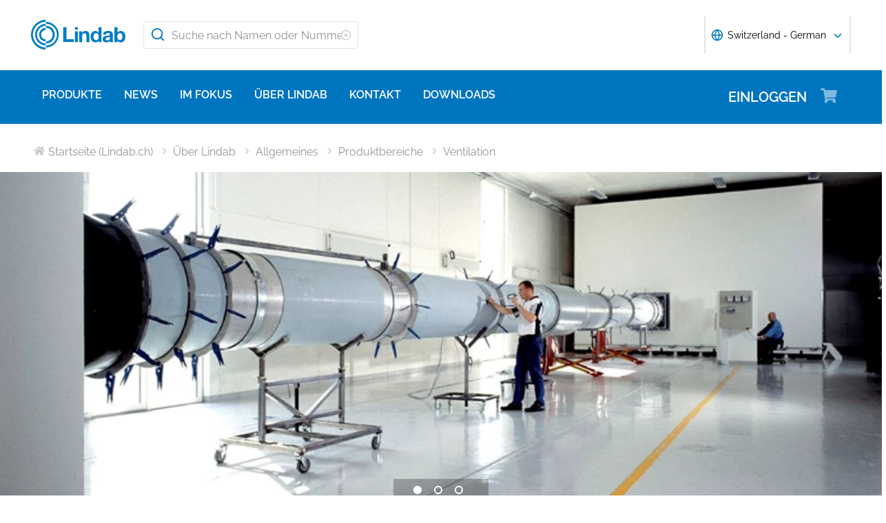

--- FILE ---
content_type: text/html; charset=utf-8
request_url: https://www.lindab.ch/ueber-lindab/allgemeines/produktbereiche/ventilation/forschung-entwicklung/
body_size: 23708
content:





<!DOCTYPE html>
<html>

<head>

    <link rel="shortcut icon" href="/assets/images/favicons/favicon-32x32.png"/>
    <link rel="preconnect" href="https://dc.services.visualstudio.com" crossorigin>
    <link rel="preconnect" href="https://www.googletagmanager.com" crossorigin>
    <link rel="preconnect" href="https://www.google-analytics.com" crossorigin>
    <link rel="preconnect" href="https://px.ads.linkedin.com" crossorigin>
    <link rel="preconnect" href="https://resources.mynewsdesk.com" crossorigin>
    <link rel="preconnect" href="https://track.hubspot.com" crossorigin>
    <link rel="preconnect" href="https://policy.app.cookieinformation.com" crossorigin>
    <link rel="preconnect" href="https://js.hs-scripts.com" crossorigin>
    <link rel="preconnect" href="https://snap.licdn.com" crossorigin>
    <link rel="preconnect" href="https://js.hs-banner.com" crossorigin>
    <link rel="dns-prefetch" href="https://dc.services.visualstudio.com" crossorigin>
    <link rel="dns-prefetch" href="https://www.googletagmanager.com" crossorigin>
    <link rel="dns-prefetch" href="https://www.google-analytics.com" crossorigin>
    <link rel="dns-prefetch" href="https://px.ads.linkedin.com" crossorigin>
    <link rel="dns-prefetch" href="https://resources.mynewsdesk.com" crossorigin>
    <link rel="dns-prefetch" href="https://track.hubspot.com" crossorigin>
    <link rel="dns-prefetch" href="https://policy.app.cookieinformation.com" crossorigin>
    <link rel="dns-prefetch" href="https://js.hs-scripts.com" crossorigin>
    <link rel="dns-prefetch" href="https://snap.licdn.com" crossorigin>
    <link rel="dns-prefetch" href="https://js.hs-banner.com" crossorigin>
    <meta name="theme-color" content="#007DC5">
    <meta name="viewport" content="width=device-width, initial-scale=1, shrink-to-fit=no">

    <title>Forschung &amp; Entwicklung von Lindab</title>
    <meta name="description" content=""/>
    <meta name="keywords" content=""/>

    
    <meta property="og:title" content="Forschung &amp; Entwicklung von Lindab"/>
    <meta property="og:type" content="website"/>
    <meta property="og:url" content="https://www.lindab.ch/ueber-lindab/allgemeines/produktbereiche/ventilation/forschung-entwicklung/"/>
    <meta property="og:image"/>
    <meta property="og:site_name"/>
    <meta property="og:description"/>

    



        <link rel="stylesheet" href="/assets/static/css/vendors~main.94757c73.chunk.css">
        <link rel="stylesheet" href="/assets/static/css/main.b3f7d478.css">

    <style data-styled="diThuF caBGjA hQAlAk bJiSbj hEOXCv fmQzRD cZIrWQ jBDjbk drMTcF FeNJC dHxEUG flCWgr UvEfT lbzEEv bPghNW gvfrKb WJQnu MiYuG kqconU kgKoeY cTjflO kiWvCu ekWqwC jAVupL hbOhLl cAUyZE FxKtR kAFRXS lbwPlV bzAyIP flvPZH ikpWBc GykKk kbMvmX fcYrch bKnFBJ gPgRoq izBlmn ePhvkx dXfyJH fsQdfu czVRed fJpkvc TcHCR cgvaGU ktFNT hYnuiS knmiBS gUEVCk hSNtxu bXlvxw kxUxeq dfZgkw gzwPHn gWbnPA juxze iONClf emmHsf fHZFhZ dEWHPw jzNIZL eiFpTw eTaEAK gyLiuV Jbdve cmOwwa iHOEWx iEUtvf kcUQJI cBkmmm hQNShu gwLgEU jjLgOO lkiNrl jvKwEK" data-styled-version="4.4.1">
/* sc-component-id: sc-bdVaJa */
.hQAlAk{margin:0 auto;max-width:1190px;} @media (max-width:1190px){.hQAlAk{margin:0 8rem;}} @media (max-width:1220px){.hQAlAk{margin:0 2.4rem;}} @media (max-width:767px){.hQAlAk{margin:0 1.6rem;}}
/* sc-component-id: sc-htpNat */
.hYnuiS > .slick-dots{position:absolute;bottom:0;background-color:rgba(0,0,0,0.25);width:auto;left:50%;-webkit-transform:translateX(-50%);-ms-transform:translateX(-50%);transform:translateX(-50%);padding:0.4rem 2.4rem 0 2.4rem;} .hYnuiS > .slick-dots > .slick-active > div{background-color:#ffffff !important;border:none;} .hYnuiS > .slick-dots > li > button:before{content:'';position:relative;} @media (max-width:767px){.hYnuiS > .slick-dots{position:relative;background-color:transparent;}.hYnuiS > .slick-dots > .slick-active > div{background-color:#0075BF !important;border:none;}}
/* sc-component-id: sc-bxivhb */
.knmiBS{border-radius:50%;width:1.2rem;height:1.2rem;border:0.2rem solid #ffffff;background-color:transparent;margin:0.4rem 0;} .knmiBS:hover,.knmiBS:active{background-color:#ffffff;} @media (max-width:767px){.knmiBS{border:0.2rem solid #E4E4E4;background-color:transparent;}}
/* sc-component-id: sc-kEYyzF */
.lbwPlV h1{color:#0075BF;font-weight:400;font-size:4.8rem;line-height:5.6rem;margin-bottom:2rem;} @media (max-width:767px){.lbwPlV h1{font-size:3.2rem;line-height:4rem;margin-bottom:1.6rem;}} .lbwPlV h2{color:#0075BF;font-weight:400;font-size:3.2rem;line-height:4rem;margin-bottom:1.8rem;} @media (max-width:767px){.lbwPlV h2{font-size:2.4rem;line-height:3.2rem;margin-bottom:1.6rem;}} .lbwPlV h3{color:#0075BF;font-weight:500;font-size:2.4rem;line-height:3.2rem;margin-bottom:1.8rem;} @media (max-width:767px){.lbwPlV h3{font-size:1.8rem;line-height:2.4rem;margin-bottom:1.6rem;}} .lbwPlV h4{color:#0075BF;font-weight:500;font-size:1.8rem;line-height:2.4rem;margin-bottom:1.6rem;} .lbwPlV h5{color:#0075BF;font-weight:500;font-size:1.6rem;line-height:2.4rem;margin-bottom:1.6rem;} .lbwPlV p{font-family:raleway,sans-serif;font-size:1.6rem;line-height:2.4rem;margin-bottom:1.2rem;margin-top:1.6rem;font-weight:400;} @media (max-width:767px){.lbwPlV p{font-size:1.4rem;line-height:2rem;}} .lbwPlV p strong,.lbwPlV p b{font-weight:600;} .lbwPlV p strong a,.lbwPlV p b a{font-weight:600;} .lbwPlV .align-left{float:left;margin:1.6rem 1.6rem 1.6rem 0;} .lbwPlV .align-right{float:right;margin:1.6rem 0 1.6rem 1.6rem;} .lbwPlV .align-center{display:block;margin:1.6rem auto;} .lbwPlV a{font-family:raleway,sans-serif;font-size:1.6rem;line-height:2.4rem;margin-bottom:1.2rem;margin-top:1.6rem;font-weight:400;color:#0075BF;-webkit-text-decoration:none;text-decoration:none;} @media (max-width:767px){.lbwPlV a{font-size:1.4rem;line-height:2rem;}} .lbwPlV a:hover{-webkit-text-decoration:underline;text-decoration:underline;} .lbwPlV .youtube-wrapper{position:relative;padding-bottom:56.25%;height:0;} .lbwPlV .youtube-wrapper > iframe{position:absolute;top:0;left:0;width:100%;height:100%;} .lbwPlV img{max-width:100%;}
/* sc-component-id: sc-gGBfsJ */
.kxUxeq{height:35.5rem;position:relative;} @media (max-width:981px){.kxUxeq{height:20rem;}}
/* sc-component-id: sc-fYxtnH */
.emmHsf{position:absolute;display:block;left:50%;bottom:0;max-width:100%;height:100%;-webkit-transform:translateX(-50%);-ms-transform:translateX(-50%);transform:translateX(-50%);fill:#0075BF;} @media (max-width:767px){.emmHsf{height:80%;max-width:100%;}}
/* sc-component-id: sc-hEsumM */
.dfZgkw{object-fit:cover;font-family:'object-fit: cover;';position:absolute;display:block;left:50%;bottom:0;max-height:120%;min-height:110%;max-width:100%;-webkit-transform:translateX(-50%);-ms-transform:translateX(-50%);transform:translateX(-50%);} @media (max-width:1190px){.dfZgkw{max-height:100%;min-height:100%;}} @media (max-width:767px){.dfZgkw{max-height:100%;min-height:100%;}}
/* sc-component-id: sc-ktHwxA */
.gzwPHn{padding-top:0;padding-left:0;padding-right:1.6rem;padding-bottom:0;width:50%;display:inline-block;-webkit-flex-direction:column;-ms-flex-direction:column;flex-direction:column;-webkit-align-self:center;-ms-flex-item-align:center;align-self:center;color:#2A2A2A;} @media (max-width:1190px){.gzwPHn{padding:1.6rem 0 1.6rem 2.4rem;}} @media (max-width:981px){.gzwPHn{width:100%;padding:1.6rem;}}.gWbnPA{padding-top:5.1rem;padding-left:1.6rem;padding-right:0;padding-bottom:0;width:50%;display:inline-block;-webkit-flex-direction:column;-ms-flex-direction:column;flex-direction:column;-webkit-align-self:center;-ms-flex-item-align:center;align-self:center;color:#2A2A2A;} @media (max-width:1190px){.gWbnPA{padding:5.1rem 0 1.6rem 1.6rem;}} @media (max-width:981px){.gWbnPA{width:100%;padding:1.6rem;}}
/* sc-component-id: sc-kafWEX */
.iONClf{display:-webkit-box;display:-webkit-flex;display:-ms-flexbox;display:flex;-webkit-flex-wrap:wrap;-ms-flex-wrap:wrap;flex-wrap:wrap;}
/* sc-component-id: sc-iELTvK */
.fHZFhZ{margin:0 1.6rem 0.8rem 0;padding:0.8rem 1.6rem 0.8rem 0.8rem;display:-webkit-box;display:-webkit-flex;display:-ms-flexbox;display:flex;-webkit-align-items:center;-webkit-box-align:center;-ms-flex-align:center;align-items:center;text-align:left;font-size:1.6rem;} @media (max-width:767px){.fHZFhZ{position:static;margin:0 1.6rem 0 0;margin-top:0.8rem;}.fHZFhZ > svg{margin-right:0.4rem;margin-left:0.4rem;}} .fHZFhZ > svg{margin-right:0.4rem;margin-left:0.4rem;min-width:2rem;min-height:2rem;}
/* sc-component-id: sc-jwKygS */
.juxze{color:#0075BF;margin:0 0 0.8rem 0;} @media (max-width:767px){.juxze{color:#0075BF;margin:0.4rem 0;}}
/* sc-component-id: sc-eTuwsz */
.bXlvxw > form,.bXlvxw > form > *{padding:0.8rem;} .bXlvxw > form p,.bXlvxw > form > * p,.bXlvxw > form span,.bXlvxw > form > * span,.bXlvxw > form legend,.bXlvxw > form > * legend{font-family:raleway,sans-serif;font-size:1.6rem;line-height:2.4rem;margin-bottom:1.2rem;margin-top:1.6rem;font-weight:400;} @media (max-width:767px){.bXlvxw > form p,.bXlvxw > form > * p,.bXlvxw > form span,.bXlvxw > form > * span,.bXlvxw > form legend,.bXlvxw > form > * legend{font-size:1.4rem;line-height:2rem;}} .bXlvxw > form label,.bXlvxw > form > * label,.bXlvxw > form label > span,.bXlvxw > form > * label > span{color:#0075BF;font-weight:600;font-size:1.6rem;line-height:2.4rem;margin-bottom:1.6rem;width:auto;display:inline-block;font-weight:700;font-family:raleway,sans-serif;margin-bottom:0.8rem;position:relative;} .bXlvxw > form label display > svg,.bXlvxw > form > * label display > svg,.bXlvxw > form label > span display > svg,.bXlvxw > form > * label > span display > svg{color:#949494;margin-left:0.8rem;} .bXlvxw > form label:hover div,.bXlvxw > form > * label:hover div,.bXlvxw > form label > span:hover div,.bXlvxw > form > * label > span:hover div{visibility:visible;} .bXlvxw > form label:first-child,.bXlvxw > form > * label:first-child,.bXlvxw > form label > span:first-child,.bXlvxw > form > * label > span:first-child{margin-top:0;} .bXlvxw > form ul,.bXlvxw > form > * ul,.bXlvxw > form ol,.bXlvxw > form > * ol{list-style:none;padding:0;} .bXlvxw > form li,.bXlvxw > form > * li{-webkit-text-decoration:none;text-decoration:none;list-style:none;} .bXlvxw > form textarea,.bXlvxw > form > * textarea{width:100%;height:10rem;padding:0.8rem;border:0.1rem solid #E4E4E4;border-radius:0.4rem;font-family:raleway,sans-serif;font-size:1.6rem;line-height:2.4rem;} .bXlvxw > form select,.bXlvxw > form > * select,.bXlvxw > form input[type='email'],.bXlvxw > form > * input[type='email'],.bXlvxw > form input[type='text'],.bXlvxw > form > * input[type='text'],.bXlvxw > form input[type='number'],.bXlvxw > form > * input[type='number']{padding:0.8rem 1.6rem;border:0.1rem solid #E4E4E4;border-radius:0.4rem;font-family:raleway,sans-serif;font-size:1.6rem;line-height:2.4rem;width:100%;} @media (max-width:1150px){.bXlvxw > form select,.bXlvxw > form > * select,.bXlvxw > form input[type='email'],.bXlvxw > form > * input[type='email'],.bXlvxw > form input[type='text'],.bXlvxw > form > * input[type='text'],.bXlvxw > form input[type='number'],.bXlvxw > form > * input[type='number']{font-size:1.4rem;height:3.2rem;}} .bXlvxw > form select:-moz-read-only,.bXlvxw > form > * select:-moz-read-only,.bXlvxw > form input[type='email']:-moz-read-only,.bXlvxw > form > * input[type='email']:-moz-read-only,.bXlvxw > form input[type='text']:-moz-read-only,.bXlvxw > form > * input[type='text']:-moz-read-only,.bXlvxw > form input[type='number']:-moz-read-only,.bXlvxw > form > * input[type='number']:-moz-read-only,.bXlvxw > form select:disabled,.bXlvxw > form > * select:disabled,.bXlvxw > form input[type='email']:disabled,.bXlvxw > form > * input[type='email']:disabled,.bXlvxw > form input[type='text']:disabled,.bXlvxw > form > * input[type='text']:disabled,.bXlvxw > form input[type='number']:disabled,.bXlvxw > form > * input[type='number']:disabled{background-color:#F6F6F6;} .bXlvxw > form select:read-only,.bXlvxw > form > * select:read-only,.bXlvxw > form input[type='email']:read-only,.bXlvxw > form > * input[type='email']:read-only,.bXlvxw > form input[type='text']:read-only,.bXlvxw > form > * input[type='text']:read-only,.bXlvxw > form input[type='number']:read-only,.bXlvxw > form > * input[type='number']:read-only,.bXlvxw > form select:disabled,.bXlvxw > form > * select:disabled,.bXlvxw > form input[type='email']:disabled,.bXlvxw > form > * input[type='email']:disabled,.bXlvxw > form input[type='text']:disabled,.bXlvxw > form > * input[type='text']:disabled,.bXlvxw > form input[type='number']:disabled,.bXlvxw > form > * input[type='number']:disabled{background-color:#F6F6F6;} .bXlvxw > form select:invalid,.bXlvxw > form > * select:invalid,.bXlvxw > form input[type='email']:invalid,.bXlvxw > form > * input[type='email']:invalid,.bXlvxw > form input[type='text']:invalid,.bXlvxw > form > * input[type='text']:invalid,.bXlvxw > form input[type='number']:invalid,.bXlvxw > form > * input[type='number']:invalid{border-color:#E4E4E4;} .bXlvxw > form select:valid,.bXlvxw > form > * select:valid,.bXlvxw > form input[type='email']:valid,.bXlvxw > form > * input[type='email']:valid,.bXlvxw > form input[type='text']:valid,.bXlvxw > form > * input[type='text']:valid,.bXlvxw > form input[type='number']:valid,.bXlvxw > form > * input[type='number']:valid{border-color:#E4E4E4;} .bXlvxw > form select::-webkit-input-placeholder,.bXlvxw > form > * select::-webkit-input-placeholder,.bXlvxw > form input[type='email']::-webkit-input-placeholder,.bXlvxw > form > * input[type='email']::-webkit-input-placeholder,.bXlvxw > form input[type='text']::-webkit-input-placeholder,.bXlvxw > form > * input[type='text']::-webkit-input-placeholder,.bXlvxw > form input[type='number']::-webkit-input-placeholder,.bXlvxw > form > * input[type='number']::-webkit-input-placeholder{color:#919191;} .bXlvxw > form select::-moz-placeholder,.bXlvxw > form > * select::-moz-placeholder,.bXlvxw > form input[type='email']::-moz-placeholder,.bXlvxw > form > * input[type='email']::-moz-placeholder,.bXlvxw > form input[type='text']::-moz-placeholder,.bXlvxw > form > * input[type='text']::-moz-placeholder,.bXlvxw > form input[type='number']::-moz-placeholder,.bXlvxw > form > * input[type='number']::-moz-placeholder{color:#919191;} .bXlvxw > form select:-ms-input-placeholder,.bXlvxw > form > * select:-ms-input-placeholder,.bXlvxw > form input[type='email']:-ms-input-placeholder,.bXlvxw > form > * input[type='email']:-ms-input-placeholder,.bXlvxw > form input[type='text']:-ms-input-placeholder,.bXlvxw > form > * input[type='text']:-ms-input-placeholder,.bXlvxw > form input[type='number']:-ms-input-placeholder,.bXlvxw > form > * input[type='number']:-ms-input-placeholder{color:#919191;} .bXlvxw > form select::placeholder,.bXlvxw > form > * select::placeholder,.bXlvxw > form input[type='email']::placeholder,.bXlvxw > form > * input[type='email']::placeholder,.bXlvxw > form input[type='text']::placeholder,.bXlvxw > form > * input[type='text']::placeholder,.bXlvxw > form input[type='number']::placeholder,.bXlvxw > form > * input[type='number']::placeholder{color:#919191;} .bXlvxw > form select,.bXlvxw > form > * select{background-color:#ffffff !important;} .bXlvxw > form input[type='submit'],.bXlvxw > form > * input[type='submit']{color:#ffffff;font-weight:700;vertical-align:middle;text-align:center;padding:0.8rem 1.2rem;display:inline-block;border-radius:0.5rem;text-transform:uppercase;-webkit-transition:background-color 0.4s ease-out,border-color 0.4s ease-out;transition:background-color 0.4s ease-out,border-color 0.4s ease-out;cursor:pointer;-webkit-text-decoration:none;text-decoration:none;font-size:1.6rem;line-height:2.4rem;color:#ffffff;background-color:#0075BF;border:0.2rem solid #ffffff;font-family:raleway,sans-serif;padding:0.8rem 1.2rem;font-size:1.6rem;} .bXlvxw > form input[type='submit'] svg,.bXlvxw > form > * input[type='submit'] svg{color:inherit;font-size:2rem;vertical-align:sub;margin-left:1rem;} @media (max-width:767px){.bXlvxw > form input[type='submit'],.bXlvxw > form > * input[type='submit']{font-size:1.3rem;line-height:2rem;padding:0.2rem 0.6rem;}.bXlvxw > form input[type='submit'] svg,.bXlvxw > form > * input[type='submit'] svg{font-size:1.6rem;}} .bXlvxw > form .hs-form-checkbox,.bXlvxw > form > * .hs-form-checkbox,.bXlvxw > form .hs-form-booleancheckbox,.bXlvxw > form > * .hs-form-booleancheckbox{display:inline-block;} .bXlvxw > form .hs-form-checkbox > label > input[type='checkbox'],.bXlvxw > form > * .hs-form-checkbox > label > input[type='checkbox'],.bXlvxw > form .hs-form-booleancheckbox > label > input[type='checkbox'],.bXlvxw > form > * .hs-form-booleancheckbox > label > input[type='checkbox']{border-color:white;position:relative;width:2rem;margin-right:0.8rem;} .bXlvxw > form .hs-form-checkbox > label > input[type='checkbox']:before,.bXlvxw > form > * .hs-form-checkbox > label > input[type='checkbox']:before,.bXlvxw > form .hs-form-booleancheckbox > label > input[type='checkbox']:before,.bXlvxw > form > * .hs-form-booleancheckbox > label > input[type='checkbox']:before{display:block;position:absolute;top:50%;left:50%;-webkit-transform:translate(-50%,-50%);-ms-transform:translate(-50%,-50%);transform:translate(-50%,-50%);content:' ';background-image:url(/assets/static/media/square.8c2fd5ee.svg);background-color:white;background-size:2rem 2rem;height:2rem;width:2rem;color:#949494;opacity:1;cursor:pointer;} .bXlvxw > form .hs-form-checkbox > label > input:checked[type='checkbox']:before,.bXlvxw > form > * .hs-form-checkbox > label > input:checked[type='checkbox']:before,.bXlvxw > form .hs-form-booleancheckbox > label > input:checked[type='checkbox']:before,.bXlvxw > form > * .hs-form-booleancheckbox > label > input:checked[type='checkbox']:before{background-image:url(/assets/static/media/check-square.6ffba6b5.svg);} .bXlvxw > form .hs-form-checkbox > label > span,.bXlvxw > form > * .hs-form-checkbox > label > span,.bXlvxw > form .hs-form-booleancheckbox > label > span,.bXlvxw > form > * .hs-form-booleancheckbox > label > span{display:block;float:left;margin:0;} .bXlvxw > form .hs-form-checkbox,.bXlvxw > form > * .hs-form-checkbox{display:block;} .bXlvxw > form .hs-form-checkbox > label > input,.bXlvxw > form > * .hs-form-checkbox > label > input{float:left;} .bXlvxw > form .hs-form-booleancheckbox-display,.bXlvxw > form > * .hs-form-booleancheckbox-display{display:-webkit-box;display:-webkit-flex;display:-ms-flexbox;display:flex;} .bXlvxw > form .hs-form-radio-display > input[type='radio'],.bXlvxw > form > * .hs-form-radio-display > input[type='radio']{border-color:white;position:relative;float:left;width:2rem;margin-right:0.8rem;} .bXlvxw > form .hs-form-radio-display > input[type='radio']:before,.bXlvxw > form > * .hs-form-radio-display > input[type='radio']:before{display:block;content:' ';background-image:url(/assets/static/media/circle.aeb8a724.svg);background-size:2rem 2rem;background-color:white;top:50%;left:50%;-webkit-transform:translate(-50%,-50%);-ms-transform:translate(-50%,-50%);transform:translate(-50%,-50%);position:absolute;height:2rem;width:2rem;color:#949494;opacity:1;cursor:pointer;} .bXlvxw > form .hs-form-radio-display > input:checked[type='radio']:before,.bXlvxw > form > * .hs-form-radio-display > input:checked[type='radio']:before{background-image:url(/assets/static/media/check-circle.fc206c2b.svg);} .bXlvxw > form .hs-form-radio-display > span,.bXlvxw > form > * .hs-form-radio-display > span{display:block;float:left;margin:0;} .bXlvxw > form .hs-form-required,.bXlvxw > form > * .hs-form-required{margin-top:0;color:#949494;} .bXlvxw > form .hs-error-msgs > li > label,.bXlvxw > form > * .hs-error-msgs > li > label{color:#D0021B;} .bXlvxw > form .hs-error-msgs > li a,.bXlvxw > form > * .hs-error-msgs > li a{color:#0075BF;-webkit-text-decoration:none;text-decoration:none;} .bXlvxw > form .hs-error-msgs > li a:hover,.bXlvxw > form > * .hs-error-msgs > li a:hover{-webkit-text-decoration:underline;text-decoration:underline;} .bXlvxw .submitted-message{font-family:raleway,sans-serif;font-size:1.6rem;line-height:2.4rem;margin-bottom:1.2rem;margin-top:1.6rem;font-weight:400;padding:0 0.8rem;} @media (max-width:767px){.bXlvxw .submitted-message{font-size:1.4rem;line-height:2rem;}} .bXlvxw .hs-richtext a{color:#0075BF;-webkit-text-decoration:none;text-decoration:none;} .bXlvxw .hs-richtext a:hover{-webkit-text-decoration:underline;text-decoration:underline;}
/* sc-component-id: sc-gwVKww */
@media (max-width:767px){.gUEVCk{color:#0075BF;font-weight:500;font-size:2.4rem;line-height:3.2rem;margin-bottom:1.8rem;margin:0.8rem 0;}@media (max-width:767px){.gUEVCk{font-size:1.8rem;line-height:2.4rem;margin-bottom:1.6rem;}}}
/* sc-component-id: sc-hXRMBi */
@media (max-width:769px){.hSNtxu{max-width:100%;display:-webkit-box;display:-webkit-flex;display:-ms-flexbox;display:flex;-webkit-flex-direction:row;-ms-flex-direction:row;flex-direction:row;-webkit-align-items:center;-webkit-box-align:center;-ms-flex-align:center;align-items:center;}}
/* sc-component-id: sc-iQNlJl */
.dXfyJH{list-style:none;display:-webkit-box;display:-webkit-flex;display:-ms-flexbox;display:flex;padding:0;margin:2.4rem 0 0 0;} .dXfyJH:last-child:after{content:'';} @media (max-width:1010px){.dXfyJH{margin:0;}} @media (max-width:767px){.dXfyJH{padding:1rem 0;}}
/* sc-component-id: sc-bsbRJL */
.fsQdfu{display:-webkit-box;display:-webkit-flex;display:-ms-flexbox;display:flex;-webkit-align-items:center;-webkit-box-align:center;-ms-flex-align:center;align-items:center;padding-left:0.4rem;color:#C9C9C9;} @media (max-width:767px){.fsQdfu{display:none;}.fsQdfu:last-of-type{display:-webkit-box;display:-webkit-flex;display:-ms-flexbox;display:flex;-webkit-align-items:center;-webkit-box-align:center;-ms-flex-align:center;align-items:center;}.fsQdfu:last-of-type svg{margin-left:0;}}
/* sc-component-id: sc-hZSUBg */
.cgvaGU{font-size:1.5rem;vertical-align:middle;margin:0 0.5rem;} @media (max-width:767px){.cgvaGU{display:none;}}
/* sc-component-id: sc-cMhqgX */
.czVRed{font-size:1.6rem;color:#949494;opacity:0.5;vertical-align:middle;margin-right:0.5rem;}
/* sc-component-id: sc-iuJeZd */
.ktFNT{display:none;} @media (max-width:767px){.ktFNT{display:inline-block;font-size:1.5rem;vertical-align:middle;margin:0 0.5rem;}}
/* sc-component-id: sc-esOvli */
.fJpkvc{-webkit-text-decoration:none;text-decoration:none;} .fJpkvc:hover{-webkit-text-decoration:underline;text-decoration:underline;} .fJpkvc:active{-webkit-text-decoration:underline;text-decoration:underline;}
/* sc-component-id: sc-cmthru */
.TcHCR{display:inline-block;font-size:1.6rem;color:#2A2A2A;opacity:0.5;}
/* sc-component-id: sc-eInJlc */
.ePhvkx{font-size:2.4rem;position:relative;opacity:0.5;margin-right:2rem;}
/* sc-component-id: sc-fCPvlr */
.dEWHPw{z-index:9999;} .dEWHPw > div{font-family:raleway,sans-serif !important;z-index:9999;}
/* sc-component-id: sc-hAXbOi */
.diThuF{max-width:144rem;margin:0 auto;} .diThuF > div{overflow:visible;} @media (min-width:768px){.diThuF{box-shadow:0 0 8px 0 rgba(42,42,42,0.2),0 0 8px 0 rgba(42,42,42,0.2);}}
/* sc-component-id: sc-cCVOAp */
@media (max-width:767px){.caBGjA{border-bottom:0.2rem solid #0075BF;}}
/* sc-component-id: sc-cfWELz */
.fmQzRD{margin-right:1.6rem;} @media (max-width:767px){.fmQzRD{padding-top:0;}}
/* sc-component-id: sc-kAdXeD */
.cZIrWQ{max-width:inherit;} @media (max-width:767px){.cZIrWQ{height:3.2rem;width:9.8rem;}}
/* sc-component-id: sc-hCaUpS */
.bJiSbj{display:-webkit-box;display:-webkit-flex;display:-ms-flexbox;display:flex;position:relative;-webkit-box-pack:justify;-webkit-justify-content:space-between;-ms-flex-pack:justify;justify-content:space-between;padding:2.4rem 0;} @media (max-width:767px){.bJiSbj{padding:1.6rem 0 0.8rem 0;}}
/* sc-component-id: sc-bvTASY */
.hEOXCv{display:-webkit-box;display:-webkit-flex;display:-ms-flexbox;display:flex;width:40%;-webkit-align-items:center;-webkit-box-align:center;-ms-flex-align:center;align-items:center;} @media (max-width:767px){.hEOXCv{width:100%;-webkit-flex-wrap:wrap;-ms-flex-wrap:wrap;flex-wrap:wrap;position:relative;}}
/* sc-component-id: sc-koErNt */
.kbMvmX{-webkit-align-items:center;-webkit-box-align:center;-ms-flex-align:center;align-items:center;} .kbMvmX > div{margin-left:2.4rem;}
/* sc-component-id: sc-gJqsIT */
.bKnFBJ{position:relative;-webkit-box-pack:justify;-webkit-justify-content:space-between;-ms-flex-pack:justify;justify-content:space-between;max-width:119rem;margin:0 auto;}
/* sc-component-id: sc-kDhYZr */
.gPgRoq{-webkit-text-decoration:none;text-decoration:none;display:inline-block;padding:2.4rem 1.6rem;color:#ffffff;font-weight:600;text-transform:uppercase;font-size:2rem;margin-right:4.8rem;position:relative;margin-left:auto;} @media (max-width:1190px){.gPgRoq{margin-right:5.6rem;}} .gPgRoq:hover{-webkit-text-decoration:underline;text-decoration:underline;}
/* sc-component-id: sc-sPYgB */
.izBlmn{position:absolute;right:0;top:2rem;} @media (max-width:1190px){.izBlmn{right:2rem;}} @media screen and (min-width:770px) and (max-width:1024px){.izBlmn{top:2.1rem;}}
/* sc-component-id: sc-jhaWeW */
.jBDjbk{position:absolute;}
/* sc-component-id: sc-bSbAYC */
.kgKoeY{padding-top:0;background-color:#ffffff;position:absolute;z-index:200;left:50%;-webkit-transform:translateX(-50%);-ms-transform:translateX(-50%);transform:translateX(-50%);top:7.8rem;height:0;min-height:0;overflow:hidden;} @media (max-width:1150px){.kgKoeY{top:7.8rem;}} @media (max-width:768px){.kgKoeY{top:7.8rem;}}
/* sc-component-id: sc-cFlXAS */
.fcYrch{background-color:#0075BF;position:relative;width:100%;}
/* sc-component-id: sc-iHhHRJ */
.UvEfT{position:relative;width:100%;}
/* sc-component-id: sc-kqlzXE */
.gvfrKb{background-color:transparent;border:none;position:absolute;left:0;padding:0.8rem 1rem;} .gvfrKb svg{display:block;font-size:2.2rem;color:#0075BF;} @media (max-width:1150px){.gvfrKb svg{font-size:1.6rem;}} @media (min-width:768px) and (max-width:1150px){.gvfrKb{top:0rem;}}
/* sc-component-id: sc-OxbzP */
.WJQnu{background-color:transparent;border:none;position:absolute;left:0;padding:0.8rem 1rem;right:0;left:auto;line-height:3.4rem;height:100%;} .WJQnu svg{display:block;font-size:2.2rem;color:#0075BF;} @media (max-width:1150px){.WJQnu svg{font-size:1.6rem;}} @media (min-width:768px) and (max-width:1150px){.WJQnu{top:0rem;}} .WJQnu svg{display:block;font-size:1.6rem;color:#C9C9C9;} @media (max-width:1150px){.WJQnu{line-height:2.4rem;right:0;}}
/* sc-component-id: sc-lnrBVv */
.lbzEEv{border:0;-webkit-clip:rect(0 0 0 0);clip:rect(0 0 0 0);height:0.1rem;margin:-0.1rem;overflow:hidden;padding:0;position:absolute;width:0.1rem;}
/* sc-component-id: sc-bYnzgO */
.bPghNW{padding:0.8rem 1.6rem;border:0.1rem solid #E4E4E4;border-radius:0.4rem;font-family:raleway,sans-serif;font-size:1.6rem;line-height:2.4rem;width:100%;height:4rem;padding:0.8rem 2.4rem 0.8rem 4rem;width:31.2rem;} @media (max-width:1150px){.bPghNW{font-size:1.4rem;height:3.2rem;}} .bPghNW:-moz-read-only,.bPghNW:disabled{background-color:#F6F6F6;} .bPghNW:read-only,.bPghNW:disabled{background-color:#F6F6F6;} .bPghNW:invalid{border-color:#E4E4E4;} .bPghNW:valid{border-color:#E4E4E4;} .bPghNW::-webkit-input-placeholder{color:#919191;} .bPghNW::-moz-placeholder{color:#919191;} .bPghNW:-ms-input-placeholder{color:#919191;} .bPghNW::placeholder{color:#919191;} @media (max-width:767px){.bPghNW{max-width:100%;padding:0.8rem 4.8rem 0.8rem 4rem;width:100%;}}
/* sc-component-id: sc-cPuPxo */
.flCWgr{position:relative;display:block;} @media (max-width:767px){.flCWgr{min-width:100%;margin-top:0.8rem;}}
/* sc-component-id: sc-hvvHee */
.MiYuG{padding:0.8rem;position:absolute;border-left:0.1rem solid #E4E4E4;border-right:0.1rem solid #E4E4E4;border-bottom:0.2rem solid #0075BF;margin-top:0;z-index:900;background-color:#ffffff;list-style:none;visibility:hidden;} @media (max-width:767px){.MiYuG{min-width:100%;}} @media (min-width:768px) and (max-width:1150px){.MiYuG{width:45.1rem;}} @media (min-width:1011px){.MiYuG{width:31.2rem;}}
/* sc-component-id: sc-dBAPYN */
.kqconU{color:#2A2A2A;font-size:1.3rem;line-height:1.3rem;display:block;font-size:1.3rem;text-align:center;margin-top:0.8rem;}
/* sc-component-id: sc-dwztqd */
.FeNJC{color:#0075BF;font-size:3.2rem;} @media (max-width:767px){.FeNJC{display:inline-block;font-size:2.4rem;}}
/* sc-component-id: sc-jHXLhC */
.drMTcF{-webkit-text-decoration:none;text-decoration:none;}
/* sc-component-id: sc-bOCYYb */
.dHxEUG{border:0;-webkit-clip:rect(0 0 0 0);clip:rect(0 0 0 0);height:0.1rem;margin:-0.1rem;overflow:hidden;padding:0;position:absolute;width:0.1rem;}
/* sc-component-id: sc-iFUGim */
.cTjflO{width:101vw;background-color:#0075BF;list-style:none;}
/* sc-component-id: sc-cNQqM */
.kiWvCu{font-weight:300;font-size:1.6rem;max-height:8rem;line-height:4rem;background-color:#0075BF;color:#ffffff;font-weight:700;border-bottom:0.2rem solid #ffffff;padding:0 1.6rem;} .kiWvCu > a{color:white;-webkit-text-decoration:none;text-decoration:none;font-weight:400;} .kiWvCu > p{color:white;-webkit-text-decoration:none;text-decoration:none;margin:0;display:inline-block;font-weight:400;}
/* sc-component-id: sc-clBsIJ */
.jAVupL{background-color:#F6F6F6;padding:0 1.6rem;padding-bottom:0;height:0;visibility:hidden;}
/* sc-component-id: sc-eMRERa */
.bzAyIP{background-color:#F6F6F6;padding-left:1.6rem;height:0;visibility:hidden;}
/* sc-component-id: sc-eqPNPO */
.hbOhLl{font-weight:300;font-size:1.6rem;max-height:8rem;line-height:4rem;color:#2A2A2A;font-weight:600;border-bottom:0.1rem solid #E4E4E4;display:-webkit-box;display:-webkit-flex;display:-ms-flexbox;display:flex;} .hbOhLl > a{color:#2A2A2A;-webkit-text-decoration:none;text-decoration:none;font-weight:400;} .hbOhLl > p{color:#2A2A2A;-webkit-text-decoration:none;text-decoration:none;font-weight:400;margin:0;}.cAUyZE{font-weight:300;font-size:1.6rem;max-height:8rem;line-height:4rem;color:#2A2A2A;font-weight:400;border-bottom:0.1rem solid #E4E4E4;display:-webkit-box;display:-webkit-flex;display:-ms-flexbox;display:flex;} .cAUyZE > a{color:#2A2A2A;-webkit-text-decoration:none;text-decoration:none;font-weight:400;} .cAUyZE > p{color:#2A2A2A;-webkit-text-decoration:none;text-decoration:none;font-weight:400;margin:0;}.FxKtR{font-weight:300;font-size:1.6rem;max-height:8rem;line-height:4rem;color:#2A2A2A;font-weight:400;border-bottom:0 solid #E4E4E4;display:-webkit-box;display:-webkit-flex;display:-ms-flexbox;display:flex;} .FxKtR > a{color:#2A2A2A;-webkit-text-decoration:none;text-decoration:none;font-weight:400;} .FxKtR > p{color:#2A2A2A;-webkit-text-decoration:none;text-decoration:none;font-weight:400;margin:0;}.kAFRXS{font-weight:300;font-size:1.6rem;max-height:8rem;line-height:4rem;color:#2A2A2A;font-weight:600;border-bottom:0 solid #E4E4E4;display:-webkit-box;display:-webkit-flex;display:-ms-flexbox;display:flex;} .kAFRXS > a{color:#2A2A2A;-webkit-text-decoration:none;text-decoration:none;font-weight:400;} .kAFRXS > p{color:#2A2A2A;-webkit-text-decoration:none;text-decoration:none;font-weight:400;margin:0;}
/* sc-component-id: sc-ileJJU */
.ekWqwC{color:rgba(201,201,201,0.8);position:absolute;right:2.4rem;margin:1.2rem 0;}
/* sc-component-id: sc-fdQOMr */
.flvPZH{color:rgba(201,201,201,0.8);position:absolute;right:2.4rem;margin:1rem 0;}
/* sc-component-id: sc-fAJaQT */
.ikpWBc{color:#0075BF;margin-right:0.8rem;position:absolute;display:inline-block;width:1.8rem;top:50%;-webkit-transform:translateY(-50%);-ms-transform:translateY(-50%);transform:translateY(-50%);} @media (max-width:1150px){.ikpWBc{top:0.4rem;left:1rem;position:relative;-webkit-transform:none;-ms-transform:none;transform:none;}}
/* sc-component-id: sc-dPPMrM */
.GykKk{position:relative;top:1.6rem;margin-left:0.8rem;display:inline-block;-webkit-transform:translateY(-50%);-ms-transform:translateY(-50%);transform:translateY(-50%);width:1.8rem;color:#0075BF;}
/* sc-component-id: sc-dlyikq */
.jzNIZL{max-width:144rem;margin:0 auto;box-shadow:0 9px 0px 0px var(--site-bg-color), 0 -9px 0px 0px var(--site-bg-color),0 0 8px 0 rgba(42,42,42,0.2), 0 0 8px 0 rgba(42,42,42,0.2);}
/* sc-component-id: sc-glUWqk */
.iHOEWx{display:-webkit-box;display:-webkit-flex;display:-ms-flexbox;display:flex;-webkit-box-pack:justify;-webkit-justify-content:space-between;-ms-flex-pack:justify;justify-content:space-between;margin:0.8rem 0;text-align:center;} @media (max-width:767px){.iHOEWx{display:block;margin:0 4rem;}}
/* sc-component-id: sc-fFTYTi */
.eTaEAK{width:100%;display:-webkit-box;display:-webkit-flex;display:-ms-flexbox;display:flex;margin:3.2rem 0;position:relative;} .eTaEAK::before{content:' ';display:inline-block;position:absolute;top:-1.5rem;width:100%;height:0.1rem;opacity:0.25;background-color:#ffffff;} @media (max-width:767px){.eTaEAK{display:block;}}
/* sc-component-id: sc-bTiqRo */
.gyLiuV{width:25%;display:inline-block;} @media (max-width:767px){.gyLiuV{width:100%;padding:1.2rem 0;}}
/* sc-component-id: sc-bEufUU */
.Jbdve{font-family:raleway,sans-serif;font-size:1.6rem;line-height:2.4rem;margin-bottom:1.2rem;margin-top:1.6rem;font-weight:400;color:#ffffff;font-weight:700;margin:0;} @media (max-width:767px){.Jbdve{font-size:1.4rem;line-height:2rem;}}
/* sc-component-id: sc-gFXMyG */
.eiFpTw{margin-top:2.4rem;max-height:48px;}
/* sc-component-id: sc-gQNndl */
.kcUQJI{font-family:raleway,sans-serif;font-size:1.4rem;line-height:2.4rem;margin-bottom:1.2rem;margin-top:1.6rem;font-weight:400;color:#ffffff;margin:0;display:inline-block;} @media (max-width:767px){.kcUQJI{font-size:1.4rem;line-height:2rem;}}
/* sc-component-id: sc-MYvYT */
.cBkmmm{color:#ffffff;-webkit-text-decoration:none;text-decoration:none;margin:0;font-size:1.3rem;} .cBkmmm::before{content:'|';margin:0 0.8rem;color:#ffffff;} .cBkmmm:hover{-webkit-text-decoration:underline;text-decoration:underline;}
/* sc-component-id: sc-RmnOB */
.hQNShu{margin:0;}
/* sc-component-id: sc-jPPmml */
.iEUtvf{display:inline-block;} @media (max-width:767px){.iEUtvf{margin:0.8rem 0;}}
/* sc-component-id: sc-bIKvTM */
.gwLgEU{color:#ffffff;font-size:2rem;margin:-0.4rem 0.4rem;opacity:0.75;} .gwLgEU:hover{opacity:1;} @media (max-width:767px){.gwLgEU{margin:0 0.4rem 0 0;}}
/* sc-component-id: sc-igwadP */
.jjLgOO{color:#ffffff;font-size:2rem;margin:-0.4rem 0.4rem;opacity:0.75;} .jjLgOO:hover{opacity:1;} @media (max-width:767px){.jjLgOO{margin:0 0.4rem 0 0;}}
/* sc-component-id: sc-ckYZGd */
.lkiNrl{color:#ffffff;font-size:2rem;margin:-0.4rem 0.4rem;opacity:0.75;} .lkiNrl:hover{opacity:1;} @media (max-width:767px){.lkiNrl{margin:0 0.4rem 0 0;}}
/* sc-component-id: sc-eweMDZ */
.jvKwEK{color:#ffffff;font-size:2rem;margin:-0.4rem 0.4rem;opacity:0.75;} .jvKwEK:hover{opacity:1;} @media (max-width:767px){.jvKwEK{margin:0 0.4rem 0 0;}}
/* sc-component-id: sc-cnTzU */
.cmOwwa p{font-family:raleway,sans-serif;font-size:1.6rem;line-height:2.4rem;margin-bottom:1.2rem;margin-top:1.6rem;font-weight:400;color:#ffffff;} @media (max-width:767px){.cmOwwa p{font-size:1.4rem;line-height:2rem;}} .cmOwwa a{font-family:raleway,sans-serif;font-size:1.6rem;line-height:2.4rem;margin-bottom:1.2rem;margin-top:1.6rem;font-weight:400;-webkit-text-decoration:none;text-decoration:none;color:#ffffff;cursor:pointer;} @media (max-width:767px){.cmOwwa a{font-size:1.4rem;line-height:2rem;}} .cmOwwa a:hover{-webkit-text-decoration:underline;text-decoration:underline;} .cmOwwa ul{font-family:raleway,sans-serif;font-size:1.6rem;line-height:2.4rem;margin-bottom:1.2rem;margin-top:1.6rem;font-weight:400;color:#ffffff;list-style:none;padding:0;margin:0;} @media (max-width:767px){.cmOwwa ul{font-size:1.4rem;line-height:2rem;}} .cmOwwa ul li{margin:0.8rem 0;}</style>

<script id="CookieConsent" src="https://policy.app.cookieinformation.com/uc.js"
    data-culture="DE" type="text/javascript" data-gcm-version="2.0"></script>
    

    




<link rel="canonical" href="https://www.lindab.ch/ueber-lindab/allgemeines/produktbereiche/ventilation/forschung-entwicklung/" />





<script type="text/javascript">var appInsights=window.appInsights||function(config){function t(config){i[config]=function(){var t=arguments;i.queue.push(function(){i[config].apply(i,t)})}}var i={config:config},u=document,e=window,o="script",s="AuthenticatedUserContext",h="start",c="stop",l="Track",a=l+"Event",v=l+"Page",r,f;setTimeout(function(){var t=u.createElement(o);t.src=config.url||"https://js.monitor.azure.com/scripts/a/ai.0.js";u.getElementsByTagName(o)[0].parentNode.appendChild(t)});try{i.cookie=u.cookie}catch(y){}for(i.queue=[],r=["Event","Exception","Metric","PageView","Trace","Dependency"];r.length;)t("track"+r.pop());return t("set"+s),t("clear"+s),t(h+a),t(c+a),t(h+v),t(c+v),t("flush"),config.disableExceptionTracking||(r="onerror",t("_"+r),f=e[r],e[r]=function(config,t,u,e,o){var s=f&&f(config,t,u,e,o);return s!==!0&&i["_"+r](config,t,u,e,o),s}),i}({instrumentationKey:"541af61f-63fd-4e52-894d-e6759f5e5bb0",sdkExtension:"a"});window.appInsights=appInsights;appInsights.queue&&appInsights.queue.length===0&&appInsights.trackPageView();</script></head>

<body class="text-default">



<div id="antiforgery"><input name="__RequestVerificationToken" type="hidden" value="JD6j4tzrz_9DRH7FG9rpGlfFgI9KIhqQ5XrSwXRV-cBd--mmEq01Yn8k1mJzvEsnFlN0bXeXxEVI5Cpkhi4nKW9hQC_ZY8baPCRYWyFFBXk1" /></div>












<div id="App"><div class="white"><header class="sc-hAXbOi diThuF"><a href="#main-content" accessKey="s" class="is-visuallyhidden focusable">Zum Hauptinhalt</a><div class="block overflow-hidden bg-white sc-cCVOAp caBGjA"><div class="sc-bdVaJa hQAlAk"><div class="sc-hCaUpS bJiSbj"><div class="sc-bvTASY hEOXCv"><a href="/" title="Zur Startseite" class="sc-cfWELz fmQzRD"><img src="/assets/static/media/logotype.223c8e47.svg" alt="Lindab Logo" class="sc-kAdXeD cZIrWQ"/></a><div style="display:none;top:0;right:0" class="sc-jhaWeW jBDjbk"><a href="/" aria-expanded="false" aria-controls="mobilenav" class="sc-jHXLhC drMTcF"><span><svg stroke="currentColor" fill="none" stroke-width="2" viewBox="0 0 24 24" stroke-linecap="round" stroke-linejoin="round" style="display:none" class="sc-dwztqd FeNJC" height="1em" width="1em" xmlns="http://www.w3.org/2000/svg"><line x1="3" y1="12" x2="21" y2="12"></line><line x1="3" y1="6" x2="21" y2="6"></line><line x1="3" y1="18" x2="21" y2="18"></line></svg><span class="sc-bOCYYb dHxEUG">Menü anzeigen</span></span></a></div><div class="sc-cPuPxo flCWgr"><form method="get" class="sc-iHhHRJ UvEfT"><label for="quicksearch"><span class="sc-lnrBVv lbzEEv">Suchbegriff</span></label><input placeholder="Suche nach Namen oder Nummer" id="quicksearch" name="quicksearch" autoComplete="off" class="sc-VigVT sc-bYnzgO bPghNW"/><button type="submit" class="sc-kqlzXE gvfrKb"><svg stroke="currentColor" fill="none" stroke-width="2" viewBox="0 0 24 24" stroke-linecap="round" stroke-linejoin="round" height="1em" width="1em" xmlns="http://www.w3.org/2000/svg"><circle cx="11" cy="11" r="8"></circle><line x1="21" y1="21" x2="16.65" y2="16.65"></line></svg><span class="sc-lnrBVv lbzEEv">Seite durchsuchen</span></button><button type="button" class="sc-kqlzXE sc-OxbzP WJQnu"><svg stroke="currentColor" fill="none" stroke-width="2" viewBox="0 0 24 24" stroke-linecap="round" stroke-linejoin="round" height="1em" width="1em" xmlns="http://www.w3.org/2000/svg"><circle cx="12" cy="12" r="10"></circle><line x1="15" y1="9" x2="9" y2="15"></line><line x1="9" y1="9" x2="15" y2="15"></line></svg><span class="sc-lnrBVv lbzEEv">Suchbegriff löschen</span></button></form><ul id="quicksearchresult" aria-live="polite" aria-hidden="true" class="sc-hvvHee MiYuG"><span class="sc-dBAPYN kqconU">Für erweiterte Suche Eingabetaste drücken</span></ul></div><div style="display:none" class="sc-bSbAYC kgKoeY"><nav id="mobilenav" aria-label="Hauptmenü Mobile" class="sc-iFUGim cTjflO"><div><li class="sc-cNQqM kiWvCu"><a href="/Produkte/" target="_self">Produkte</a><svg stroke="currentColor" fill="currentColor" stroke-width="0" viewBox="0 0 448 512" class="sc-ileJJU ekWqwC" height="1em" width="1em" xmlns="http://www.w3.org/2000/svg"><path d="M352 240v32c0 6.6-5.4 12-12 12h-88v88c0 6.6-5.4 12-12 12h-32c-6.6 0-12-5.4-12-12v-88h-88c-6.6 0-12-5.4-12-12v-32c0-6.6 5.4-12 12-12h88v-88c0-6.6 5.4-12 12-12h32c6.6 0 12 5.4 12 12v88h88c6.6 0 12 5.4 12 12zm96-160v352c0 26.5-21.5 48-48 48H48c-26.5 0-48-21.5-48-48V80c0-26.5 21.5-48 48-48h352c26.5 0 48 21.5 48 48zm-48 346V86c0-3.3-2.7-6-6-6H54c-3.3 0-6 2.7-6 6v340c0 3.3 2.7 6 6 6h340c3.3 0 6-2.7 6-6z"></path></svg></li><div class="sc-clBsIJ jAVupL"><div><ul><li class="sc-eqPNPO hbOhLl"><a href="/Produkte/lindab-safe/" target=""><div><div class="sc-kEYyzF lbwPlV richtext">Lindab Safe</div></div></a><svg stroke="currentColor" fill="currentColor" stroke-width="0" viewBox="0 0 448 512" class="sc-ileJJU ekWqwC" height="1em" width="1em" xmlns="http://www.w3.org/2000/svg"><path d="M352 240v32c0 6.6-5.4 12-12 12h-88v88c0 6.6-5.4 12-12 12h-32c-6.6 0-12-5.4-12-12v-88h-88c-6.6 0-12-5.4-12-12v-32c0-6.6 5.4-12 12-12h88v-88c0-6.6 5.4-12 12-12h32c6.6 0 12 5.4 12 12v88h88c6.6 0 12 5.4 12 12zm96-160v352c0 26.5-21.5 48-48 48H48c-26.5 0-48-21.5-48-48V80c0-26.5 21.5-48 48-48h352c26.5 0 48 21.5 48 48zm-48 346V86c0-3.3-2.7-6-6-6H54c-3.3 0-6 2.7-6 6v340c0 3.3 2.7 6 6 6h340c3.3 0 6-2.7 6-6z"></path></svg></li><ul class="sc-eMRERa bzAyIP"><li class="sc-eqPNPO cAUyZE"><a href="/Produkte/lindab-safe/safe/" target=""><div><div class="sc-kEYyzF lbwPlV richtext">Safe</div></div></a></li><li class="sc-eqPNPO cAUyZE"><a href="/Produkte/lindab-safe/schalldampfer/" target=""><div><div class="sc-kEYyzF lbwPlV richtext">Schalldämpfer</div></div></a></li><li class="sc-eqPNPO cAUyZE"><a href="/Produkte/lindab-safe/klappen/" target=""><div><div class="sc-kEYyzF lbwPlV richtext">Klappen</div></div></a></li><li class="sc-eqPNPO cAUyZE"><a href="/Produkte/lindab-safe/dachaustritte/" target=""><div><div class="sc-kEYyzF lbwPlV richtext">Dachaustritte</div></div></a></li><li class="sc-eqPNPO cAUyZE"><a href="/Produkte/lindab-safe/gitter/" target=""><div><div class="sc-kEYyzF lbwPlV richtext">Gitter</div></div></a></li><li class="sc-eqPNPO cAUyZE"><a href="/Produkte/lindab-safe/revisionsdeckel/" target=""><div><div class="sc-kEYyzF lbwPlV richtext">Revisionsdeckel</div></div></a></li><li class="sc-eqPNPO cAUyZE"><a href="/Produkte/lindab-safe/transfer/" target=""><div><div class="sc-kEYyzF lbwPlV richtext">Transfer</div></div></a></li><li class="sc-eqPNPO cAUyZE"><a href="/Produkte/lindab-safe/flexrohre/" target=""><div><div class="sc-kEYyzF lbwPlV richtext">Flexrohre</div></div></a></li><li class="sc-eqPNPO cAUyZE"><a href="/Produkte/lindab-safe/isol/" target=""><div><div class="sc-kEYyzF lbwPlV richtext">Isol</div></div></a></li><li class="sc-eqPNPO cAUyZE"><a href="/Produkte/lindab-safe/smart-tools/" target=""><div><div class="sc-kEYyzF lbwPlV richtext">Smart Tools</div></div></a></li><li class="sc-eqPNPO FxKtR"><a href="/Produkte/lindab-safe/mont/" target=""><div><div class="sc-kEYyzF lbwPlV richtext">Mont</div></div></a></li></ul></ul><ul><li class="sc-eqPNPO hbOhLl"><a href="/Produkte/lindab-rekt/" target=""><div><div class="sc-kEYyzF lbwPlV richtext">Lindab Rekt</div></div></a><svg stroke="currentColor" fill="currentColor" stroke-width="0" viewBox="0 0 448 512" class="sc-ileJJU ekWqwC" height="1em" width="1em" xmlns="http://www.w3.org/2000/svg"><path d="M352 240v32c0 6.6-5.4 12-12 12h-88v88c0 6.6-5.4 12-12 12h-32c-6.6 0-12-5.4-12-12v-88h-88c-6.6 0-12-5.4-12-12v-32c0-6.6 5.4-12 12-12h88v-88c0-6.6 5.4-12 12-12h32c6.6 0 12 5.4 12 12v88h88c6.6 0 12 5.4 12 12zm96-160v352c0 26.5-21.5 48-48 48H48c-26.5 0-48-21.5-48-48V80c0-26.5 21.5-48 48-48h352c26.5 0 48 21.5 48 48zm-48 346V86c0-3.3-2.7-6-6-6H54c-3.3 0-6 2.7-6 6v340c0 3.3 2.7 6 6 6h340c3.3 0 6-2.7 6-6z"></path></svg></li><ul class="sc-eMRERa bzAyIP"><li class="sc-eqPNPO cAUyZE"><a href="/Produkte/lindab-rekt/rekt/" target=""><div><div class="sc-kEYyzF lbwPlV richtext">Eckig</div></div></a></li><li class="sc-eqPNPO cAUyZE"><a href="/Produkte/lindab-rekt/schalldampfer/" target=""><div><div class="sc-kEYyzF lbwPlV richtext">Schalldämpfer</div></div></a></li><li class="sc-eqPNPO cAUyZE"><a href="/Produkte/lindab-rekt/klappen/" target=""><div><div class="sc-kEYyzF lbwPlV richtext">Klappen</div></div></a></li><li class="sc-eqPNPO cAUyZE"><a href="/Produkte/lindab-rekt/dachaustritte/" target=""><div><div class="sc-kEYyzF lbwPlV richtext">Dachaustritte</div></div></a></li><li class="sc-eqPNPO cAUyZE"><a href="/Produkte/lindab-rekt/gitter/" target=""><div><div class="sc-kEYyzF lbwPlV richtext">Gitter</div></div></a></li><li class="sc-eqPNPO cAUyZE"><a href="/Produkte/lindab-rekt/revisionsdeckel/" target=""><div><div class="sc-kEYyzF lbwPlV richtext">Revisionsdeckel</div></div></a></li><li class="sc-eqPNPO cAUyZE"><a href="/Produkte/lindab-rekt/smart-tools/" target=""><div><div class="sc-kEYyzF lbwPlV richtext">Smart Tools</div></div></a></li><li class="sc-eqPNPO FxKtR"><a href="/Produkte/lindab-rekt/mont/" target=""><div><div class="sc-kEYyzF lbwPlV richtext">Mont</div></div></a></li></ul></ul><ul><li class="sc-eqPNPO hbOhLl"><a href="/Produkte/lindab-inside/" target=""><div><div class="sc-kEYyzF lbwPlV richtext">Lindab Inside</div></div></a><svg stroke="currentColor" fill="currentColor" stroke-width="0" viewBox="0 0 448 512" class="sc-ileJJU ekWqwC" height="1em" width="1em" xmlns="http://www.w3.org/2000/svg"><path d="M352 240v32c0 6.6-5.4 12-12 12h-88v88c0 6.6-5.4 12-12 12h-32c-6.6 0-12-5.4-12-12v-88h-88c-6.6 0-12-5.4-12-12v-32c0-6.6 5.4-12 12-12h88v-88c0-6.6 5.4-12 12-12h32c6.6 0 12 5.4 12 12v88h88c6.6 0 12 5.4 12 12zm96-160v352c0 26.5-21.5 48-48 48H48c-26.5 0-48-21.5-48-48V80c0-26.5 21.5-48 48-48h352c26.5 0 48 21.5 48 48zm-48 346V86c0-3.3-2.7-6-6-6H54c-3.3 0-6 2.7-6 6v340c0 3.3 2.7 6 6 6h340c3.3 0 6-2.7 6-6z"></path></svg></li><ul class="sc-eMRERa bzAyIP"><li class="sc-eqPNPO cAUyZE"><a href="/Produkte/lindab-inside/luftdurchlasse/" target=""><div><div class="sc-kEYyzF lbwPlV richtext">Luftdurchlässe</div></div></a></li><li class="sc-eqPNPO cAUyZE"><a href="/Produkte/lindab-inside/ventilatoren/" target=""><div><div class="sc-kEYyzF lbwPlV richtext">Ventilatoren</div></div></a></li><li class="sc-eqPNPO cAUyZE"><a href="/Produkte/lindab-inside/luftungsgerate/" target=""><div><div class="sc-kEYyzF lbwPlV richtext">Lüftungsgeräte</div></div></a></li><li class="sc-eqPNPO cAUyZE"><a href="/Produkte/lindab-inside/kwl-einlegematerial/" target=""><div><div class="sc-kEYyzF lbwPlV richtext">KWL Einlegematerial</div></div></a></li><li class="sc-eqPNPO cAUyZE"><a href="/Produkte/lindab-inside/kuhl-heizbalken/" target=""><div><div class="sc-kEYyzF lbwPlV richtext">Kühl- & Heizbalken</div></div></a></li><li class="sc-eqPNPO FxKtR"><a href="/Produkte/lindab-inside/filter/" target=""><div><div class="sc-kEYyzF lbwPlV richtext">Filter</div></div></a></li></ul></ul><ul><li class="sc-eqPNPO kAFRXS"><a href="/Produkte/lindab-protect/" target=""><div><div class="sc-kEYyzF lbwPlV richtext">Lindab Protect | Brandschutz & Entrauchung SCS</div></div></a><svg stroke="currentColor" fill="currentColor" stroke-width="0" viewBox="0 0 448 512" class="sc-ileJJU ekWqwC" height="1em" width="1em" xmlns="http://www.w3.org/2000/svg"><path d="M352 240v32c0 6.6-5.4 12-12 12h-88v88c0 6.6-5.4 12-12 12h-32c-6.6 0-12-5.4-12-12v-88h-88c-6.6 0-12-5.4-12-12v-32c0-6.6 5.4-12 12-12h88v-88c0-6.6 5.4-12 12-12h32c6.6 0 12 5.4 12 12v88h88c6.6 0 12 5.4 12 12zm96-160v352c0 26.5-21.5 48-48 48H48c-26.5 0-48-21.5-48-48V80c0-26.5 21.5-48 48-48h352c26.5 0 48 21.5 48 48zm-48 346V86c0-3.3-2.7-6-6-6H54c-3.3 0-6 2.7-6 6v340c0 3.3 2.7 6 6 6h340c3.3 0 6-2.7 6-6z"></path></svg></li><ul class="sc-eMRERa bzAyIP"><li class="sc-eqPNPO cAUyZE"><a href="/Produkte/lindab-protect/safe-scs/" target=""><div><div class="sc-kEYyzF lbwPlV richtext">Protect Safe</div></div></a></li><li class="sc-eqPNPO cAUyZE"><a href="/Produkte/lindab-protect/rekt-scs/" target=""><div><div class="sc-kEYyzF lbwPlV richtext">Protect Eckig</div></div></a></li><li class="sc-eqPNPO cAUyZE"><a href="/Produkte/lindab-protect/zubehor-scs/" target=""><div><div class="sc-kEYyzF lbwPlV richtext">Protect Zubehör</div></div></a></li><li class="sc-eqPNPO cAUyZE"><a href="/Produkte/lindab-protect/ventilatoren-scs/" target=""><div><div class="sc-kEYyzF lbwPlV richtext">Ventilatoren SCS</div></div></a></li><li class="sc-eqPNPO cAUyZE"><a href="/Produkte/lindab-protect/platzhalter_01/" target=""><div></div></a></li><li class="sc-eqPNPO cAUyZE"><a href="/Produkte/lindab-protect/platzhalter_02/" target=""><div></div></a></li><li class="sc-eqPNPO cAUyZE"><a href="/Produkte/lindab-protect/platzhalter_03/" target=""><div></div></a></li><li class="sc-eqPNPO cAUyZE"><a href="/Produkte/lindab-protect/platzhalter_04/" target=""><div></div></a></li><li class="sc-eqPNPO FxKtR"><a href="/Produkte/lindab-protect/platzhalter_05/" target=""><div></div></a></li></ul></ul></div></div></div><div><li class="sc-cNQqM kiWvCu"><a href="/news/" target="_self">News</a></li></div><div><li class="sc-cNQqM kiWvCu"><a href="/im-fokus/" target="_self">Im Fokus</a><svg stroke="currentColor" fill="currentColor" stroke-width="0" viewBox="0 0 448 512" class="sc-ileJJU ekWqwC" height="1em" width="1em" xmlns="http://www.w3.org/2000/svg"><path d="M352 240v32c0 6.6-5.4 12-12 12h-88v88c0 6.6-5.4 12-12 12h-32c-6.6 0-12-5.4-12-12v-88h-88c-6.6 0-12-5.4-12-12v-32c0-6.6 5.4-12 12-12h88v-88c0-6.6 5.4-12 12-12h32c6.6 0 12 5.4 12 12v88h88c6.6 0 12 5.4 12 12zm96-160v352c0 26.5-21.5 48-48 48H48c-26.5 0-48-21.5-48-48V80c0-26.5 21.5-48 48-48h352c26.5 0 48 21.5 48 48zm-48 346V86c0-3.3-2.7-6-6-6H54c-3.3 0-6 2.7-6 6v340c0 3.3 2.7 6 6 6h340c3.3 0 6-2.7 6-6z"></path></svg></li><div class="sc-clBsIJ jAVupL"><div><ul><li class="sc-eqPNPO hbOhLl"><div class="font-normal"><div><div class="sc-kEYyzF lbwPlV richtext">Produkte</div></div></div><svg stroke="currentColor" fill="currentColor" stroke-width="0" viewBox="0 0 448 512" class="sc-ileJJU ekWqwC" height="1em" width="1em" xmlns="http://www.w3.org/2000/svg"><path d="M352 240v32c0 6.6-5.4 12-12 12h-88v88c0 6.6-5.4 12-12 12h-32c-6.6 0-12-5.4-12-12v-88h-88c-6.6 0-12-5.4-12-12v-32c0-6.6 5.4-12 12-12h88v-88c0-6.6 5.4-12 12-12h32c6.6 0 12 5.4 12 12v88h88c6.6 0 12 5.4 12 12zm96-160v352c0 26.5-21.5 48-48 48H48c-26.5 0-48-21.5-48-48V80c0-26.5 21.5-48 48-48h352c26.5 0 48 21.5 48 48zm-48 346V86c0-3.3-2.7-6-6-6H54c-3.3 0-6 2.7-6 6v340c0 3.3 2.7 6 6 6h340c3.3 0 6-2.7 6-6z"></path></svg></li><ul class="sc-eMRERa bzAyIP"><li class="sc-eqPNPO FxKtR"><a href="/im-fokus/produkte/plafond-xd/" target=""><div><div class="sc-kEYyzF lbwPlV richtext">Plafond XD</div></div></a></li></ul></ul><ul><li class="sc-eqPNPO hbOhLl"><div class="font-normal"><div><div class="sc-kEYyzF lbwPlV richtext">Theorien</div></div></div><svg stroke="currentColor" fill="currentColor" stroke-width="0" viewBox="0 0 448 512" class="sc-ileJJU ekWqwC" height="1em" width="1em" xmlns="http://www.w3.org/2000/svg"><path d="M352 240v32c0 6.6-5.4 12-12 12h-88v88c0 6.6-5.4 12-12 12h-32c-6.6 0-12-5.4-12-12v-88h-88c-6.6 0-12-5.4-12-12v-32c0-6.6 5.4-12 12-12h88v-88c0-6.6 5.4-12 12-12h32c6.6 0 12 5.4 12 12v88h88c6.6 0 12 5.4 12 12zm96-160v352c0 26.5-21.5 48-48 48H48c-26.5 0-48-21.5-48-48V80c0-26.5 21.5-48 48-48h352c26.5 0 48 21.5 48 48zm-48 346V86c0-3.3-2.7-6-6-6H54c-3.3 0-6 2.7-6 6v340c0 3.3 2.7 6 6 6h340c3.3 0 6-2.7 6-6z"></path></svg></li><ul class="sc-eMRERa bzAyIP"><li class="sc-eqPNPO FxKtR"><a href="/im-fokus/theorien/lindab-acoustic/" target=""><div><div class="sc-kEYyzF lbwPlV richtext">Lindab Acoustic</div></div></a></li></ul></ul><ul><li class="sc-eqPNPO hbOhLl"><div class="font-normal"><div><div class="sc-kEYyzF lbwPlV richtext">Webinar-Reihe</div></div></div><svg stroke="currentColor" fill="currentColor" stroke-width="0" viewBox="0 0 448 512" class="sc-ileJJU ekWqwC" height="1em" width="1em" xmlns="http://www.w3.org/2000/svg"><path d="M352 240v32c0 6.6-5.4 12-12 12h-88v88c0 6.6-5.4 12-12 12h-32c-6.6 0-12-5.4-12-12v-88h-88c-6.6 0-12-5.4-12-12v-32c0-6.6 5.4-12 12-12h88v-88c0-6.6 5.4-12 12-12h32c6.6 0 12 5.4 12 12v88h88c6.6 0 12 5.4 12 12zm96-160v352c0 26.5-21.5 48-48 48H48c-26.5 0-48-21.5-48-48V80c0-26.5 21.5-48 48-48h352c26.5 0 48 21.5 48 48zm-48 346V86c0-3.3-2.7-6-6-6H54c-3.3 0-6 2.7-6 6v340c0 3.3 2.7 6 6 6h340c3.3 0 6-2.7 6-6z"></path></svg></li><ul class="sc-eMRERa bzAyIP"><li class="sc-eqPNPO FxKtR"><a href="/im-fokus/webinar-reihe/dichtigkeit-in-luftungssystemen/" target=""><div><div class="sc-kEYyzF lbwPlV richtext">Dichtigkeit in Lüftungssystemen</div></div></a></li></ul></ul><ul><li class="sc-eqPNPO kAFRXS"><div class="font-normal"><div><div class="sc-kEYyzF lbwPlV richtext">ITsolutions</div></div></div><svg stroke="currentColor" fill="currentColor" stroke-width="0" viewBox="0 0 448 512" class="sc-ileJJU ekWqwC" height="1em" width="1em" xmlns="http://www.w3.org/2000/svg"><path d="M352 240v32c0 6.6-5.4 12-12 12h-88v88c0 6.6-5.4 12-12 12h-32c-6.6 0-12-5.4-12-12v-88h-88c-6.6 0-12-5.4-12-12v-32c0-6.6 5.4-12 12-12h88v-88c0-6.6 5.4-12 12-12h32c6.6 0 12 5.4 12 12v88h88c6.6 0 12 5.4 12 12zm96-160v352c0 26.5-21.5 48-48 48H48c-26.5 0-48-21.5-48-48V80c0-26.5 21.5-48 48-48h352c26.5 0 48 21.5 48 48zm-48 346V86c0-3.3-2.7-6-6-6H54c-3.3 0-6 2.7-6 6v340c0 3.3 2.7 6 6 6h340c3.3 0 6-2.7 6-6z"></path></svg></li><ul class="sc-eMRERa bzAyIP"><li class="sc-eqPNPO FxKtR"><a href="/im-fokus/itsolutions/vent-tools/" target=""><div><div class="sc-kEYyzF lbwPlV richtext">Vent Tools</div></div></a></li></ul></ul></div></div></div><div><li class="sc-cNQqM kiWvCu"><a href="/ueber-lindab/" target="_self">Über Lindab</a><svg stroke="currentColor" fill="currentColor" stroke-width="0" viewBox="0 0 448 512" class="sc-ileJJU ekWqwC" height="1em" width="1em" xmlns="http://www.w3.org/2000/svg"><path d="M352 240v32c0 6.6-5.4 12-12 12h-88v88c0 6.6-5.4 12-12 12h-32c-6.6 0-12-5.4-12-12v-88h-88c-6.6 0-12-5.4-12-12v-32c0-6.6 5.4-12 12-12h88v-88c0-6.6 5.4-12 12-12h32c6.6 0 12 5.4 12 12v88h88c6.6 0 12 5.4 12 12zm96-160v352c0 26.5-21.5 48-48 48H48c-26.5 0-48-21.5-48-48V80c0-26.5 21.5-48 48-48h352c26.5 0 48 21.5 48 48zm-48 346V86c0-3.3-2.7-6-6-6H54c-3.3 0-6 2.7-6 6v340c0 3.3 2.7 6 6 6h340c3.3 0 6-2.7 6-6z"></path></svg></li><div class="sc-clBsIJ jAVupL"><div><ul><li class="sc-eqPNPO hbOhLl"><a href="/ueber-lindab/geschichte/" target=""><div><div class="sc-kEYyzF lbwPlV richtext">Geschichte</div></div></a><svg stroke="currentColor" fill="currentColor" stroke-width="0" viewBox="0 0 448 512" class="sc-ileJJU ekWqwC" height="1em" width="1em" xmlns="http://www.w3.org/2000/svg"><path d="M352 240v32c0 6.6-5.4 12-12 12h-88v88c0 6.6-5.4 12-12 12h-32c-6.6 0-12-5.4-12-12v-88h-88c-6.6 0-12-5.4-12-12v-32c0-6.6 5.4-12 12-12h88v-88c0-6.6 5.4-12 12-12h32c6.6 0 12 5.4 12 12v88h88c6.6 0 12 5.4 12 12zm96-160v352c0 26.5-21.5 48-48 48H48c-26.5 0-48-21.5-48-48V80c0-26.5 21.5-48 48-48h352c26.5 0 48 21.5 48 48zm-48 346V86c0-3.3-2.7-6-6-6H54c-3.3 0-6 2.7-6 6v340c0 3.3 2.7 6 6 6h340c3.3 0 6-2.7 6-6z"></path></svg></li><ul class="sc-eMRERa bzAyIP"><li class="sc-eqPNPO cAUyZE"><a href="/ueber-lindab/geschichte/" target="_top"><div><div class="sc-kEYyzF lbwPlV richtext">in Kürze</div></div></a></li><li class="sc-eqPNPO FxKtR"><a href="/ueber-lindab/geschichte/60-jahre-lindab/" target=""><div><div class="sc-kEYyzF lbwPlV richtext">60 Jahre Lindab</div></div></a></li></ul></ul><ul><li class="sc-eqPNPO hbOhLl"><a href="/ueber-lindab/grundwerte/" target=""><div><div class="sc-kEYyzF lbwPlV richtext">Unsere Grundwerte</div></div></a><svg stroke="currentColor" fill="currentColor" stroke-width="0" viewBox="0 0 448 512" class="sc-ileJJU ekWqwC" height="1em" width="1em" xmlns="http://www.w3.org/2000/svg"><path d="M352 240v32c0 6.6-5.4 12-12 12h-88v88c0 6.6-5.4 12-12 12h-32c-6.6 0-12-5.4-12-12v-88h-88c-6.6 0-12-5.4-12-12v-32c0-6.6 5.4-12 12-12h88v-88c0-6.6 5.4-12 12-12h32c6.6 0 12 5.4 12 12v88h88c6.6 0 12 5.4 12 12zm96-160v352c0 26.5-21.5 48-48 48H48c-26.5 0-48-21.5-48-48V80c0-26.5 21.5-48 48-48h352c26.5 0 48 21.5 48 48zm-48 346V86c0-3.3-2.7-6-6-6H54c-3.3 0-6 2.7-6 6v340c0 3.3 2.7 6 6 6h340c3.3 0 6-2.7 6-6z"></path></svg></li><ul class="sc-eMRERa bzAyIP"><li class="sc-eqPNPO cAUyZE"><a href="/ueber-lindab/grundwerte/fur-ein-besseres-klima/" target=""><div><div class="sc-kEYyzF lbwPlV richtext">Für ein besseres Klima</div></div></a></li><li class="sc-eqPNPO FxKtR"><a href="/ueber-lindab/grundwerte/good-thinking/" target=""><div><div class="sc-kEYyzF lbwPlV richtext">Good Thinking</div></div></a></li></ul></ul><ul><li class="sc-eqPNPO hbOhLl"><a href="/ueber-lindab/lindab-arbeiten/" target=""><div><div class="sc-kEYyzF lbwPlV richtext">Arbeiten bei Lindab</div></div></a><svg stroke="currentColor" fill="currentColor" stroke-width="0" viewBox="0 0 448 512" class="sc-ileJJU ekWqwC" height="1em" width="1em" xmlns="http://www.w3.org/2000/svg"><path d="M352 240v32c0 6.6-5.4 12-12 12h-88v88c0 6.6-5.4 12-12 12h-32c-6.6 0-12-5.4-12-12v-88h-88c-6.6 0-12-5.4-12-12v-32c0-6.6 5.4-12 12-12h88v-88c0-6.6 5.4-12 12-12h32c6.6 0 12 5.4 12 12v88h88c6.6 0 12 5.4 12 12zm96-160v352c0 26.5-21.5 48-48 48H48c-26.5 0-48-21.5-48-48V80c0-26.5 21.5-48 48-48h352c26.5 0 48 21.5 48 48zm-48 346V86c0-3.3-2.7-6-6-6H54c-3.3 0-6 2.7-6 6v340c0 3.3 2.7 6 6 6h340c3.3 0 6-2.7 6-6z"></path></svg></li><ul class="sc-eMRERa bzAyIP"><li class="sc-eqPNPO cAUyZE"><a href="/ueber-lindab/lindab-arbeiten/lindab-alltag/" target=""><div><div class="sc-kEYyzF lbwPlV richtext">Der Alltag bei Lindab</div></div></a></li><li class="sc-eqPNPO cAUyZE"><a href="/ueber-lindab/lindab-arbeiten/warum-lindab/" target=""><div><div class="sc-kEYyzF lbwPlV richtext">Warum zu Lindab?</div></div></a></li><li class="sc-eqPNPO FxKtR"><a href="/ueber-lindab/lindab-arbeiten/vakanzen/" target=""><div><div class="sc-kEYyzF lbwPlV richtext">Stellenangebote</div></div></a></li></ul></ul><ul><li class="sc-eqPNPO kAFRXS"><a href="/ueber-lindab/allgemeines/" target=""><div><div class="sc-kEYyzF lbwPlV richtext">Allgemeines</div></div></a><svg stroke="currentColor" fill="currentColor" stroke-width="0" viewBox="0 0 448 512" class="sc-ileJJU ekWqwC" height="1em" width="1em" xmlns="http://www.w3.org/2000/svg"><path d="M352 240v32c0 6.6-5.4 12-12 12h-88v88c0 6.6-5.4 12-12 12h-32c-6.6 0-12-5.4-12-12v-88h-88c-6.6 0-12-5.4-12-12v-32c0-6.6 5.4-12 12-12h88v-88c0-6.6 5.4-12 12-12h32c6.6 0 12 5.4 12 12v88h88c6.6 0 12 5.4 12 12zm96-160v352c0 26.5-21.5 48-48 48H48c-26.5 0-48-21.5-48-48V80c0-26.5 21.5-48 48-48h352c26.5 0 48 21.5 48 48zm-48 346V86c0-3.3-2.7-6-6-6H54c-3.3 0-6 2.7-6 6v340c0 3.3 2.7 6 6 6h340c3.3 0 6-2.7 6-6z"></path></svg></li><ul class="sc-eMRERa bzAyIP"><li class="sc-eqPNPO cAUyZE"><a href="/ueber-lindab/allgemeines/lindab-inside/" target=""><div><div class="sc-kEYyzF lbwPlV richtext">Lindab Inside</div></div></a></li><li class="sc-eqPNPO FxKtR"><a href="/ueber-lindab/allgemeines/produktbereiche/" target=""><div><div class="sc-kEYyzF lbwPlV richtext">Produktbereiche</div></div></a></li></ul></ul></div></div></div><div><li class="sc-cNQqM kiWvCu"><a href="/kontakt/" target="_self">Kontakt</a><svg stroke="currentColor" fill="currentColor" stroke-width="0" viewBox="0 0 448 512" class="sc-ileJJU ekWqwC" height="1em" width="1em" xmlns="http://www.w3.org/2000/svg"><path d="M352 240v32c0 6.6-5.4 12-12 12h-88v88c0 6.6-5.4 12-12 12h-32c-6.6 0-12-5.4-12-12v-88h-88c-6.6 0-12-5.4-12-12v-32c0-6.6 5.4-12 12-12h88v-88c0-6.6 5.4-12 12-12h32c6.6 0 12 5.4 12 12v88h88c6.6 0 12 5.4 12 12zm96-160v352c0 26.5-21.5 48-48 48H48c-26.5 0-48-21.5-48-48V80c0-26.5 21.5-48 48-48h352c26.5 0 48 21.5 48 48zm-48 346V86c0-3.3-2.7-6-6-6H54c-3.3 0-6 2.7-6 6v340c0 3.3 2.7 6 6 6h340c3.3 0 6-2.7 6-6z"></path></svg></li><div class="sc-clBsIJ jAVupL"><div><ul><li class="sc-eqPNPO hbOhLl"><a href="/kontakt/geschaftsleitung/" target=""><div><div class="sc-kEYyzF lbwPlV richtext">Geschäftsleitung</div></div></a></li></ul><ul><li class="sc-eqPNPO hbOhLl"><a href="/kontakt/verkauf/" target=""><div><div class="sc-kEYyzF lbwPlV richtext">Verkauf</div></div></a></li></ul><ul><li class="sc-eqPNPO hbOhLl"><a href="/kontakt/standorte/" target=""><div><div class="sc-kEYyzF lbwPlV richtext">Standorte</div></div></a></li></ul><ul><li class="sc-eqPNPO kAFRXS"><a href="/kontakt/personalwesen/" target=""><div><div class="sc-kEYyzF lbwPlV richtext">Personalwesen</div></div></a></li></ul></div></div></div><div><li class="sc-cNQqM kiWvCu"><a href="/downloads/" target="_self">Downloads</a><svg stroke="currentColor" fill="currentColor" stroke-width="0" viewBox="0 0 448 512" class="sc-ileJJU ekWqwC" height="1em" width="1em" xmlns="http://www.w3.org/2000/svg"><path d="M352 240v32c0 6.6-5.4 12-12 12h-88v88c0 6.6-5.4 12-12 12h-32c-6.6 0-12-5.4-12-12v-88h-88c-6.6 0-12-5.4-12-12v-32c0-6.6 5.4-12 12-12h88v-88c0-6.6 5.4-12 12-12h32c6.6 0 12 5.4 12 12v88h88c6.6 0 12 5.4 12 12zm96-160v352c0 26.5-21.5 48-48 48H48c-26.5 0-48-21.5-48-48V80c0-26.5 21.5-48 48-48h352c26.5 0 48 21.5 48 48zm-48 346V86c0-3.3-2.7-6-6-6H54c-3.3 0-6 2.7-6 6v340c0 3.3 2.7 6 6 6h340c3.3 0 6-2.7 6-6z"></path></svg></li><div class="sc-clBsIJ jAVupL"><div><ul><li class="sc-eqPNPO hbOhLl"><a href="/downloads/itsolutions/" target=""><div><div class="sc-kEYyzF lbwPlV richtext">ITsolutions</div></div></a><svg stroke="currentColor" fill="currentColor" stroke-width="0" viewBox="0 0 448 512" class="sc-ileJJU ekWqwC" height="1em" width="1em" xmlns="http://www.w3.org/2000/svg"><path d="M352 240v32c0 6.6-5.4 12-12 12h-88v88c0 6.6-5.4 12-12 12h-32c-6.6 0-12-5.4-12-12v-88h-88c-6.6 0-12-5.4-12-12v-32c0-6.6 5.4-12 12-12h88v-88c0-6.6 5.4-12 12-12h32c6.6 0 12 5.4 12 12v88h88c6.6 0 12 5.4 12 12zm96-160v352c0 26.5-21.5 48-48 48H48c-26.5 0-48-21.5-48-48V80c0-26.5 21.5-48 48-48h352c26.5 0 48 21.5 48 48zm-48 346V86c0-3.3-2.7-6-6-6H54c-3.3 0-6 2.7-6 6v340c0 3.3 2.7 6 6 6h340c3.3 0 6-2.7 6-6z"></path></svg></li><ul class="sc-eMRERa bzAyIP"><li class="sc-eqPNPO cAUyZE"><a href="/downloads/itsolutions/lindqst/" target=""><div><div class="sc-kEYyzF lbwPlV richtext">LindQST</div></div></a></li><li class="sc-eqPNPO cAUyZE"><a href="/downloads/itsolutions/dimsilencer/" target=""><div><div class="sc-kEYyzF lbwPlV richtext">DIMsilencer</div></div></a></li><li class="sc-eqPNPO cAUyZE"><a href="/downloads/itsolutions/cadvent/" target=""><div><div class="sc-kEYyzF lbwPlV richtext">CADvent</div></div></a></li><li class="sc-eqPNPO cAUyZE"><a href="/downloads/itsolutions/teknosim/" target=""><div><div class="sc-kEYyzF lbwPlV richtext">TEKNOsim</div></div></a></li><li class="sc-eqPNPO cAUyZE"><a href="/downloads/itsolutions/vent-tools/" target=""><div><div class="sc-kEYyzF lbwPlV richtext">Vent Tools</div></div></a></li><li class="sc-eqPNPO FxKtR"><a href="/downloads/itsolutions/systemanforderungen/" target=""><div><div class="sc-kEYyzF lbwPlV richtext">Systemanforderungen</div></div></a></li></ul></ul><ul><li class="sc-eqPNPO hbOhLl"><a href="/downloads/zertifikate/" target=""><div><div class="sc-kEYyzF lbwPlV richtext">Zertifikate</div></div></a><svg stroke="currentColor" fill="currentColor" stroke-width="0" viewBox="0 0 448 512" class="sc-ileJJU ekWqwC" height="1em" width="1em" xmlns="http://www.w3.org/2000/svg"><path d="M352 240v32c0 6.6-5.4 12-12 12h-88v88c0 6.6-5.4 12-12 12h-32c-6.6 0-12-5.4-12-12v-88h-88c-6.6 0-12-5.4-12-12v-32c0-6.6 5.4-12 12-12h88v-88c0-6.6 5.4-12 12-12h32c6.6 0 12 5.4 12 12v88h88c6.6 0 12 5.4 12 12zm96-160v352c0 26.5-21.5 48-48 48H48c-26.5 0-48-21.5-48-48V80c0-26.5 21.5-48 48-48h352c26.5 0 48 21.5 48 48zm-48 346V86c0-3.3-2.7-6-6-6H54c-3.3 0-6 2.7-6 6v340c0 3.3 2.7 6 6 6h340c3.3 0 6-2.7 6-6z"></path></svg></li><ul class="sc-eMRERa bzAyIP"><li class="sc-eqPNPO cAUyZE"><a href="/downloads/zertifikate/lindab-scs/" target=""><div><div class="sc-kEYyzF lbwPlV richtext">Lindab Fire & Smoke</div></div></a></li><li class="sc-eqPNPO cAUyZE"><a href="/downloads/zertifikate/eurovent/" target=""><div><div class="sc-kEYyzF lbwPlV richtext">Eurovent</div></div></a></li><li class="sc-eqPNPO FxKtR"><a href="/downloads/zertifikate/iso/" target=""><div><div class="sc-kEYyzF lbwPlV richtext">ISO</div></div></a></li></ul></ul><ul><li class="sc-eqPNPO kAFRXS"><a href="/downloads/dokumente/" target=""><div><div class="sc-kEYyzF lbwPlV richtext">Dokumente</div></div></a><svg stroke="currentColor" fill="currentColor" stroke-width="0" viewBox="0 0 448 512" class="sc-ileJJU ekWqwC" height="1em" width="1em" xmlns="http://www.w3.org/2000/svg"><path d="M352 240v32c0 6.6-5.4 12-12 12h-88v88c0 6.6-5.4 12-12 12h-32c-6.6 0-12-5.4-12-12v-88h-88c-6.6 0-12-5.4-12-12v-32c0-6.6 5.4-12 12-12h88v-88c0-6.6 5.4-12 12-12h32c6.6 0 12 5.4 12 12v88h88c6.6 0 12 5.4 12 12zm96-160v352c0 26.5-21.5 48-48 48H48c-26.5 0-48-21.5-48-48V80c0-26.5 21.5-48 48-48h352c26.5 0 48 21.5 48 48zm-48 346V86c0-3.3-2.7-6-6-6H54c-3.3 0-6 2.7-6 6v340c0 3.3 2.7 6 6 6h340c3.3 0 6-2.7 6-6z"></path></svg></li><ul class="sc-eMRERa bzAyIP"><li class="sc-eqPNPO FxKtR"><a href="/downloads/dokumente/preisliste/" target=""><div><div class="sc-kEYyzF lbwPlV richtext">Preisliste</div></div></a></li></ul></ul></div></div></div><div><li class="sc-cNQqM kiWvCu"><a href="/login/" target="_self">Einloggen</a><svg stroke="currentColor" fill="none" stroke-width="2" viewBox="0 0 24 24" stroke-linecap="round" stroke-linejoin="round" class="sc-fdQOMr flvPZH" height="1em" width="1em" xmlns="http://www.w3.org/2000/svg"><path d="M15 3h4a2 2 0 0 1 2 2v14a2 2 0 0 1-2 2h-4"></path><polyline points="10 17 15 12 10 7"></polyline><line x1="15" y1="12" x2="3" y2="12"></line></svg></li></div></nav><div class="w-full border-right-none border-left-none p-2 inline-block relative"><span class="sr-only" id="langlabelmobile">Sprache wählen</span><button class="bg-none border-none text-inherit font-inherit p-0 cursor-pointer flex items-baseline" aria-haspopup="listbox" aria-expanded="false" aria-controls="langselectmobile" aria-labelledby="langlabelmobile"><svg stroke="currentColor" fill="none" stroke-width="2" viewBox="0 0 24 24" stroke-linecap="round" stroke-linejoin="round" aria-hidden="true" class="sc-fAJaQT ikpWBc" height="1em" width="1em" xmlns="http://www.w3.org/2000/svg"><circle cx="12" cy="12" r="10"></circle><line x1="2" y1="12" x2="22" y2="12"></line><path d="M12 2a15.3 15.3 0 0 1 4 10 15.3 15.3 0 0 1-4 10 15.3 15.3 0 0 1-4-10 15.3 15.3 0 0 1 4-10z"></path></svg><p class="text-sm overflow-ellipsis max-w-55 whitespace-nowrap overflow-hidden my-2 ml-6 lgSmallerMax:ml-4" title="Switzerland - German">Switzerland - German</p><svg stroke="currentColor" fill="none" stroke-width="2" viewBox="0 0 24 24" stroke-linecap="round" stroke-linejoin="round" aria-hidden="true" class="sc-dPPMrM GykKk" height="1em" width="1em" xmlns="http://www.w3.org/2000/svg"><polyline points="6 9 12 15 18 9"></polyline></svg></button></div></div></div><div style="display:flex" class="sc-koErNt kbMvmX"><div class="border-l-2 border-r-2 border-solid border-greyDark bg-white p-2 inline-block relative"><span class="sr-only" id="langlabeldesktop">Sprache wählen</span><button class="bg-none border-none text-inherit font-inherit p-0 cursor-pointer flex items-baseline" aria-haspopup="listbox" aria-expanded="false" aria-controls="langselectdesktop" aria-labelledby="langlabeldesktop"><svg stroke="currentColor" fill="none" stroke-width="2" viewBox="0 0 24 24" stroke-linecap="round" stroke-linejoin="round" aria-hidden="true" class="sc-fAJaQT ikpWBc" height="1em" width="1em" xmlns="http://www.w3.org/2000/svg"><circle cx="12" cy="12" r="10"></circle><line x1="2" y1="12" x2="22" y2="12"></line><path d="M12 2a15.3 15.3 0 0 1 4 10 15.3 15.3 0 0 1-4 10 15.3 15.3 0 0 1-4-10 15.3 15.3 0 0 1 4-10z"></path></svg><p class="text-sm overflow-ellipsis max-w-55 whitespace-nowrap overflow-hidden my-2 ml-6 lgSmallerMax:ml-4" title="Switzerland - German">Switzerland - German</p><svg stroke="currentColor" fill="none" stroke-width="2" viewBox="0 0 24 24" stroke-linecap="round" stroke-linejoin="round" aria-hidden="true" class="sc-dPPMrM GykKk" height="1em" width="1em" xmlns="http://www.w3.org/2000/svg"><polyline points="6 9 12 15 18 9"></polyline></svg></button></div></div></div></div></div><div style="display:block" class="sc-cFlXAS fcYrch"><div style="display:flex" class="sc-gJqsIT bKnFBJ"><div class=" overflow-hidden blue text-white" id="menu" aria-label="Hauptmenü"><ul class="text-p"><li class="float-left"><a href="/Produkte/" class="relative inline-block py-6 px-4 font-semibold uppercase hover:underline text-white hover:text-white">Produkte<div class="tooltip-triangle hidden" aria-hidden="true"></div></a><div class="megamenu-dropdown text-black text-p  my-0 mx-auto absolute h-0 invisible bg-grey lindab-menu"><div class="block overflow-hidden bg-transparent"><div class="sc-bdVaJa hQAlAk"><div class="flex flex-row flex-no-wrap overflow-hidden"><ul class="flex flex-col my-4 mr-5 megamenu__column--grow"><li class="pt-0 px-0 pb-2 border-b border-greyDarker hover:underline"><a class="text-black font-semibold w-full inline-block m-0 hover:underline" href="/Produkte/lindab-safe/" target=""><div><div class="sc-kEYyzF lbwPlV richtext">Lindab Safe</div></div></a></li><div class="flex flex-col flex-wrap overflow-visible megamenu__column-wrapper--grow"><li class="my-2 w-full max-w-50 min-h-6"><a class="text-black w-full inline-block m-0 hover:underline" href="/Produkte/lindab-safe/safe/" target=""><div><div class="sc-kEYyzF lbwPlV richtext">Safe</div></div></a></li><li class="my-2 w-full max-w-50 min-h-6"><a class="text-black w-full inline-block m-0 hover:underline" href="/Produkte/lindab-safe/schalldampfer/" target=""><div><div class="sc-kEYyzF lbwPlV richtext">Schalldämpfer</div></div></a></li><li class="my-2 w-full max-w-50 min-h-6"><a class="text-black w-full inline-block m-0 hover:underline" href="/Produkte/lindab-safe/klappen/" target=""><div><div class="sc-kEYyzF lbwPlV richtext">Klappen</div></div></a></li><li class="my-2 w-full max-w-50 min-h-6"><a class="text-black w-full inline-block m-0 hover:underline" href="/Produkte/lindab-safe/dachaustritte/" target=""><div><div class="sc-kEYyzF lbwPlV richtext">Dachaustritte</div></div></a></li><li class="my-2 w-full max-w-50 min-h-6"><a class="text-black w-full inline-block m-0 hover:underline" href="/Produkte/lindab-safe/gitter/" target=""><div><div class="sc-kEYyzF lbwPlV richtext">Gitter</div></div></a></li><li class="my-2 w-full max-w-50 min-h-6"><a class="text-black w-full inline-block m-0 hover:underline" href="/Produkte/lindab-safe/revisionsdeckel/" target=""><div><div class="sc-kEYyzF lbwPlV richtext">Revisionsdeckel</div></div></a></li><li class="my-2 w-full max-w-50 min-h-6"><a class="text-black w-full inline-block m-0 hover:underline" href="/Produkte/lindab-safe/transfer/" target=""><div><div class="sc-kEYyzF lbwPlV richtext">Transfer</div></div></a></li><li class="my-2 w-full max-w-50 min-h-6"><a class="text-black w-full inline-block m-0 hover:underline" href="/Produkte/lindab-safe/flexrohre/" target=""><div><div class="sc-kEYyzF lbwPlV richtext">Flexrohre</div></div></a></li><li class="my-2 w-full max-w-50 min-h-6"><a class="text-black w-full inline-block m-0 hover:underline" href="/Produkte/lindab-safe/isol/" target=""><div><div class="sc-kEYyzF lbwPlV richtext">Isol</div></div></a></li><li class="my-2 w-full max-w-50 min-h-6"><a class="text-black w-full inline-block m-0 hover:underline" href="/Produkte/lindab-safe/smart-tools/" target=""><div><div class="sc-kEYyzF lbwPlV richtext">Smart Tools</div></div></a></li><li class="my-2 w-full max-w-50 min-h-6"><a class="text-black w-full inline-block m-0 hover:underline" href="/Produkte/lindab-safe/mont/" target=""><div><div class="sc-kEYyzF lbwPlV richtext">Mont</div></div></a></li></div></ul><ul class="flex flex-col my-4 mr-5 megamenu__column"><li class="pt-0 px-0 pb-2 border-b border-greyDarker hover:underline"><a class="text-black font-semibold w-full inline-block m-0 hover:underline" href="/Produkte/lindab-rekt/" target=""><div><div class="sc-kEYyzF lbwPlV richtext">Lindab Rekt</div></div></a></li><div class="flex flex-col flex-wrap overflow-visible megamenu__column-wrapper"><li class="my-2 w-full max-w-50 min-h-6"><a class="text-black w-full inline-block m-0 hover:underline" href="/Produkte/lindab-rekt/rekt/" target=""><div><div class="sc-kEYyzF lbwPlV richtext">Eckig</div></div></a></li><li class="my-2 w-full max-w-50 min-h-6"><a class="text-black w-full inline-block m-0 hover:underline" href="/Produkte/lindab-rekt/schalldampfer/" target=""><div><div class="sc-kEYyzF lbwPlV richtext">Schalldämpfer</div></div></a></li><li class="my-2 w-full max-w-50 min-h-6"><a class="text-black w-full inline-block m-0 hover:underline" href="/Produkte/lindab-rekt/klappen/" target=""><div><div class="sc-kEYyzF lbwPlV richtext">Klappen</div></div></a></li><li class="my-2 w-full max-w-50 min-h-6"><a class="text-black w-full inline-block m-0 hover:underline" href="/Produkte/lindab-rekt/dachaustritte/" target=""><div><div class="sc-kEYyzF lbwPlV richtext">Dachaustritte</div></div></a></li><li class="my-2 w-full max-w-50 min-h-6"><a class="text-black w-full inline-block m-0 hover:underline" href="/Produkte/lindab-rekt/gitter/" target=""><div><div class="sc-kEYyzF lbwPlV richtext">Gitter</div></div></a></li><li class="my-2 w-full max-w-50 min-h-6"><a class="text-black w-full inline-block m-0 hover:underline" href="/Produkte/lindab-rekt/revisionsdeckel/" target=""><div><div class="sc-kEYyzF lbwPlV richtext">Revisionsdeckel</div></div></a></li><li class="my-2 w-full max-w-50 min-h-6"><a class="text-black w-full inline-block m-0 hover:underline" href="/Produkte/lindab-rekt/smart-tools/" target=""><div><div class="sc-kEYyzF lbwPlV richtext">Smart Tools</div></div></a></li><li class="my-2 w-full max-w-50 min-h-6"><a class="text-black w-full inline-block m-0 hover:underline" href="/Produkte/lindab-rekt/mont/" target=""><div><div class="sc-kEYyzF lbwPlV richtext">Mont</div></div></a></li></div></ul><ul class="flex flex-col my-4 mr-5 megamenu__column"><li class="pt-0 px-0 pb-2 border-b border-greyDarker hover:underline"><a class="text-black font-semibold w-full inline-block m-0 hover:underline" href="/Produkte/lindab-inside/" target=""><div><div class="sc-kEYyzF lbwPlV richtext">Lindab Inside</div></div></a></li><div class="flex flex-col flex-wrap overflow-visible megamenu__column-wrapper"><li class="my-2 w-full max-w-50 min-h-6"><a class="text-black w-full inline-block m-0 hover:underline" href="/Produkte/lindab-inside/luftdurchlasse/" target=""><div><div class="sc-kEYyzF lbwPlV richtext">Luftdurchlässe</div></div></a></li><li class="my-2 w-full max-w-50 min-h-6"><a class="text-black w-full inline-block m-0 hover:underline" href="/Produkte/lindab-inside/ventilatoren/" target=""><div><div class="sc-kEYyzF lbwPlV richtext">Ventilatoren</div></div></a></li><li class="my-2 w-full max-w-50 min-h-6"><a class="text-black w-full inline-block m-0 hover:underline" href="/Produkte/lindab-inside/luftungsgerate/" target=""><div><div class="sc-kEYyzF lbwPlV richtext">Lüftungsgeräte</div></div></a></li><li class="my-2 w-full max-w-50 min-h-6"><a class="text-black w-full inline-block m-0 hover:underline" href="/Produkte/lindab-inside/kwl-einlegematerial/" target=""><div><div class="sc-kEYyzF lbwPlV richtext">KWL Einlegematerial</div></div></a></li><li class="my-2 w-full max-w-50 min-h-6"><a class="text-black w-full inline-block m-0 hover:underline" href="/Produkte/lindab-inside/kuhl-heizbalken/" target=""><div><div class="sc-kEYyzF lbwPlV richtext">Kühl- & Heizbalken</div></div></a></li><li class="my-2 w-full max-w-50 min-h-6"><a class="text-black w-full inline-block m-0 hover:underline" href="/Produkte/lindab-inside/filter/" target=""><div><div class="sc-kEYyzF lbwPlV richtext">Filter</div></div></a></li></div></ul><ul class="flex flex-col my-4 mr-5 megamenu__column"><li class="pt-0 px-0 pb-2 border-b border-greyDarker hover:underline"><a class="text-black font-semibold w-full inline-block m-0 hover:underline" href="/Produkte/lindab-protect/" target=""><div><div class="sc-kEYyzF lbwPlV richtext">Lindab Protect | Brandschutz & Entrauchung SCS</div></div></a></li><div class="flex flex-col flex-wrap overflow-visible megamenu__column-wrapper"><li class="my-2 w-full max-w-50 min-h-6"><a class="text-black w-full inline-block m-0 hover:underline" href="/Produkte/lindab-protect/safe-scs/" target=""><div><div class="sc-kEYyzF lbwPlV richtext">Protect Safe</div></div></a></li><li class="my-2 w-full max-w-50 min-h-6"><a class="text-black w-full inline-block m-0 hover:underline" href="/Produkte/lindab-protect/rekt-scs/" target=""><div><div class="sc-kEYyzF lbwPlV richtext">Protect Eckig</div></div></a></li><li class="my-2 w-full max-w-50 min-h-6"><a class="text-black w-full inline-block m-0 hover:underline" href="/Produkte/lindab-protect/zubehor-scs/" target=""><div><div class="sc-kEYyzF lbwPlV richtext">Protect Zubehör</div></div></a></li><li class="my-2 w-full max-w-50 min-h-6"><a class="text-black w-full inline-block m-0 hover:underline" href="/Produkte/lindab-protect/ventilatoren-scs/" target=""><div><div class="sc-kEYyzF lbwPlV richtext">Ventilatoren SCS</div></div></a></li><li class="my-2 w-full max-w-50 min-h-6"><a class="text-black w-full inline-block m-0 hover:underline" href="/Produkte/lindab-protect/platzhalter_01/" target=""><div></div></a></li><li class="my-2 w-full max-w-50 min-h-6"><a class="text-black w-full inline-block m-0 hover:underline" href="/Produkte/lindab-protect/platzhalter_02/" target=""><div></div></a></li><li class="my-2 w-full max-w-50 min-h-6"><a class="text-black w-full inline-block m-0 hover:underline" href="/Produkte/lindab-protect/platzhalter_03/" target=""><div></div></a></li><li class="my-2 w-full max-w-50 min-h-6"><a class="text-black w-full inline-block m-0 hover:underline" href="/Produkte/lindab-protect/platzhalter_04/" target=""><div></div></a></li><li class="my-2 w-full max-w-50 min-h-6"><a class="text-black w-full inline-block m-0 hover:underline" href="/Produkte/lindab-protect/platzhalter_05/" target=""><div></div></a></li></div></ul></div></div></div></div></li><li class="float-left"><a href="/news/" target="" class="relative inline-block py-6 px-4 font-semibold uppercase hover:underline text-white hover:text-white">News</a></li><li class="float-left"><a href="/im-fokus/" target="" class="relative inline-block py-6 px-4 font-semibold uppercase hover:underline text-white hover:text-white">Im Fokus<div class="tooltip-triangle hidden" aria-hidden="true"></div></a><div class="megamenu-dropdown text-black text-p  my-0 mx-auto absolute h-0 invisible bg-grey lindab-menu"><div class="block overflow-hidden bg-transparent"><div class="sc-bdVaJa hQAlAk"><div class="flex flex-row flex-no-wrap overflow-hidden"><ul class="flex flex-col my-4 mr-5 megamenu__column"><li class="pt-0 px-0 pb-2 border-b border-greyDarker hover:underline"><div class="text-black font-semibold w-full inline-block m-0"><div><div class="sc-kEYyzF lbwPlV richtext">Produkte</div></div></div></li><div class="flex flex-col flex-wrap overflow-visible megamenu__column-wrapper"><li class="my-2 w-full max-w-50 min-h-6"><a class="text-black w-full inline-block m-0 hover:underline" href="/im-fokus/produkte/plafond-xd/" target=""><div><div class="sc-kEYyzF lbwPlV richtext">Plafond XD</div></div></a></li></div></ul><ul class="flex flex-col my-4 mr-5 megamenu__column"><li class="pt-0 px-0 pb-2 border-b border-greyDarker hover:underline"><div class="text-black font-semibold w-full inline-block m-0"><div><div class="sc-kEYyzF lbwPlV richtext">Theorien</div></div></div></li><div class="flex flex-col flex-wrap overflow-visible megamenu__column-wrapper"><li class="my-2 w-full max-w-50 min-h-6"><a class="text-black w-full inline-block m-0 hover:underline" href="/im-fokus/theorien/lindab-acoustic/" target=""><div><div class="sc-kEYyzF lbwPlV richtext">Lindab Acoustic</div></div></a></li></div></ul><ul class="flex flex-col my-4 mr-5 megamenu__column"><li class="pt-0 px-0 pb-2 border-b border-greyDarker hover:underline"><div class="text-black font-semibold w-full inline-block m-0"><div><div class="sc-kEYyzF lbwPlV richtext">Webinar-Reihe</div></div></div></li><div class="flex flex-col flex-wrap overflow-visible megamenu__column-wrapper"><li class="my-2 w-full max-w-50 min-h-6"><a class="text-black w-full inline-block m-0 hover:underline" href="/im-fokus/webinar-reihe/dichtigkeit-in-luftungssystemen/" target=""><div><div class="sc-kEYyzF lbwPlV richtext">Dichtigkeit in Lüftungssystemen</div></div></a></li></div></ul><ul class="flex flex-col my-4 mr-5 megamenu__column"><li class="pt-0 px-0 pb-2 border-b border-greyDarker hover:underline"><div class="text-black font-semibold w-full inline-block m-0"><div><div class="sc-kEYyzF lbwPlV richtext">ITsolutions</div></div></div></li><div class="flex flex-col flex-wrap overflow-visible megamenu__column-wrapper"><li class="my-2 w-full max-w-50 min-h-6"><a class="text-black w-full inline-block m-0 hover:underline" href="/im-fokus/itsolutions/vent-tools/" target=""><div><div class="sc-kEYyzF lbwPlV richtext">Vent Tools</div></div></a></li></div></ul></div></div></div></div></li><li class="float-left"><a href="/ueber-lindab/" target="" class="relative inline-block py-6 px-4 font-semibold uppercase hover:underline text-white hover:text-white">Über Lindab<div class="tooltip-triangle hidden" aria-hidden="true"></div></a><div class="megamenu-dropdown text-black text-p  my-0 mx-auto absolute h-0 invisible bg-grey lindab-menu"><div class="block overflow-hidden bg-transparent"><div class="sc-bdVaJa hQAlAk"><div class="flex flex-row flex-no-wrap overflow-hidden"><ul class="flex flex-col my-4 mr-5 megamenu__column"><li class="pt-0 px-0 pb-2 border-b border-greyDarker hover:underline"><a class="text-black font-semibold w-full inline-block m-0 hover:underline" href="/ueber-lindab/geschichte/" target=""><div><div class="sc-kEYyzF lbwPlV richtext">Geschichte</div></div></a></li><div class="flex flex-col flex-wrap overflow-visible megamenu__column-wrapper"><li class="my-2 w-full max-w-50 min-h-6"><a class="text-black w-full inline-block m-0 hover:underline" href="/ueber-lindab/geschichte/" target="_top"><div><div class="sc-kEYyzF lbwPlV richtext">in Kürze</div></div></a></li><li class="my-2 w-full max-w-50 min-h-6"><a class="text-black w-full inline-block m-0 hover:underline" href="/ueber-lindab/geschichte/60-jahre-lindab/" target=""><div><div class="sc-kEYyzF lbwPlV richtext">60 Jahre Lindab</div></div></a></li></div></ul><ul class="flex flex-col my-4 mr-5 megamenu__column"><li class="pt-0 px-0 pb-2 border-b border-greyDarker hover:underline"><a class="text-black font-semibold w-full inline-block m-0 hover:underline" href="/ueber-lindab/grundwerte/" target=""><div><div class="sc-kEYyzF lbwPlV richtext">Unsere Grundwerte</div></div></a></li><div class="flex flex-col flex-wrap overflow-visible megamenu__column-wrapper"><li class="my-2 w-full max-w-50 min-h-6"><a class="text-black w-full inline-block m-0 hover:underline" href="/ueber-lindab/grundwerte/fur-ein-besseres-klima/" target=""><div><div class="sc-kEYyzF lbwPlV richtext">Für ein besseres Klima</div></div></a></li><li class="my-2 w-full max-w-50 min-h-6"><a class="text-black w-full inline-block m-0 hover:underline" href="/ueber-lindab/grundwerte/good-thinking/" target=""><div><div class="sc-kEYyzF lbwPlV richtext">Good Thinking</div></div></a></li></div></ul><ul class="flex flex-col my-4 mr-5 megamenu__column"><li class="pt-0 px-0 pb-2 border-b border-greyDarker hover:underline"><a class="text-black font-semibold w-full inline-block m-0 hover:underline" href="/ueber-lindab/lindab-arbeiten/" target=""><div><div class="sc-kEYyzF lbwPlV richtext">Arbeiten bei Lindab</div></div></a></li><div class="flex flex-col flex-wrap overflow-visible megamenu__column-wrapper"><li class="my-2 w-full max-w-50 min-h-6"><a class="text-black w-full inline-block m-0 hover:underline" href="/ueber-lindab/lindab-arbeiten/lindab-alltag/" target=""><div><div class="sc-kEYyzF lbwPlV richtext">Der Alltag bei Lindab</div></div></a></li><li class="my-2 w-full max-w-50 min-h-6"><a class="text-black w-full inline-block m-0 hover:underline" href="/ueber-lindab/lindab-arbeiten/warum-lindab/" target=""><div><div class="sc-kEYyzF lbwPlV richtext">Warum zu Lindab?</div></div></a></li><li class="my-2 w-full max-w-50 min-h-6"><a class="text-black w-full inline-block m-0 hover:underline" href="/ueber-lindab/lindab-arbeiten/vakanzen/" target=""><div><div class="sc-kEYyzF lbwPlV richtext">Stellenangebote</div></div></a></li></div></ul><ul class="flex flex-col my-4 mr-5 megamenu__column"><li class="pt-0 px-0 pb-2 border-b border-greyDarker hover:underline"><a class="text-black font-semibold w-full inline-block m-0 hover:underline" href="/ueber-lindab/allgemeines/" target=""><div><div class="sc-kEYyzF lbwPlV richtext">Allgemeines</div></div></a></li><div class="flex flex-col flex-wrap overflow-visible megamenu__column-wrapper"><li class="my-2 w-full max-w-50 min-h-6"><a class="text-black w-full inline-block m-0 hover:underline" href="/ueber-lindab/allgemeines/lindab-inside/" target=""><div><div class="sc-kEYyzF lbwPlV richtext">Lindab Inside</div></div></a></li><li class="my-2 w-full max-w-50 min-h-6"><a class="text-black w-full inline-block m-0 hover:underline" href="/ueber-lindab/allgemeines/produktbereiche/" target=""><div><div class="sc-kEYyzF lbwPlV richtext">Produktbereiche</div></div></a></li></div></ul></div></div></div></div></li><li class="float-left"><a href="/kontakt/" target="" class="relative inline-block py-6 px-4 font-semibold uppercase hover:underline text-white hover:text-white">Kontakt<div class="tooltip-triangle hidden" aria-hidden="true"></div></a><div class="megamenu-dropdown text-black text-p  my-0 mx-auto absolute h-0 invisible bg-grey lindab-menu"><div class="block overflow-hidden bg-transparent"><div class="sc-bdVaJa hQAlAk"><div class="flex flex-row flex-no-wrap overflow-hidden"><ul class="flex flex-col my-4 mr-5 megamenu__column"><li class="pt-0 px-0 pb-2 border-b border-greyDarker hover:underline"><a class="text-black font-semibold w-full inline-block m-0 hover:underline" href="/kontakt/geschaftsleitung/" target=""><div><div class="sc-kEYyzF lbwPlV richtext">Geschäftsleitung</div></div></a></li><div class="flex flex-col flex-wrap overflow-visible megamenu__column-wrapper"></div></ul><ul class="flex flex-col my-4 mr-5 megamenu__column"><li class="pt-0 px-0 pb-2 border-b border-greyDarker hover:underline"><a class="text-black font-semibold w-full inline-block m-0 hover:underline" href="/kontakt/verkauf/" target=""><div><div class="sc-kEYyzF lbwPlV richtext">Verkauf</div></div></a></li><div class="flex flex-col flex-wrap overflow-visible megamenu__column-wrapper"></div></ul><ul class="flex flex-col my-4 mr-5 megamenu__column"><li class="pt-0 px-0 pb-2 border-b border-greyDarker hover:underline"><a class="text-black font-semibold w-full inline-block m-0 hover:underline" href="/kontakt/standorte/" target=""><div><div class="sc-kEYyzF lbwPlV richtext">Standorte</div></div></a></li><div class="flex flex-col flex-wrap overflow-visible megamenu__column-wrapper"></div></ul><ul class="flex flex-col my-4 mr-5 megamenu__column"><li class="pt-0 px-0 pb-2 border-b border-greyDarker hover:underline"><a class="text-black font-semibold w-full inline-block m-0 hover:underline" href="/kontakt/personalwesen/" target=""><div><div class="sc-kEYyzF lbwPlV richtext">Personalwesen</div></div></a></li><div class="flex flex-col flex-wrap overflow-visible megamenu__column-wrapper"></div></ul></div></div></div></div></li><li class="float-left"><a href="/downloads/" target="" class="relative inline-block py-6 px-4 font-semibold uppercase hover:underline text-white hover:text-white">Downloads<div class="tooltip-triangle hidden" aria-hidden="true"></div></a><div class="megamenu-dropdown text-black text-p  my-0 mx-auto absolute h-0 invisible bg-grey lindab-menu"><div class="block overflow-hidden bg-transparent"><div class="sc-bdVaJa hQAlAk"><div class="flex flex-row flex-no-wrap overflow-hidden"><ul class="flex flex-col my-4 mr-5 megamenu__column"><li class="pt-0 px-0 pb-2 border-b border-greyDarker hover:underline"><a class="text-black font-semibold w-full inline-block m-0 hover:underline" href="/downloads/itsolutions/" target=""><div><div class="sc-kEYyzF lbwPlV richtext">ITsolutions</div></div></a></li><div class="flex flex-col flex-wrap overflow-visible megamenu__column-wrapper"><li class="my-2 w-full max-w-50 min-h-6"><a class="text-black w-full inline-block m-0 hover:underline" href="/downloads/itsolutions/lindqst/" target=""><div><div class="sc-kEYyzF lbwPlV richtext">LindQST</div></div></a></li><li class="my-2 w-full max-w-50 min-h-6"><a class="text-black w-full inline-block m-0 hover:underline" href="/downloads/itsolutions/dimsilencer/" target=""><div><div class="sc-kEYyzF lbwPlV richtext">DIMsilencer</div></div></a></li><li class="my-2 w-full max-w-50 min-h-6"><a class="text-black w-full inline-block m-0 hover:underline" href="/downloads/itsolutions/cadvent/" target=""><div><div class="sc-kEYyzF lbwPlV richtext">CADvent</div></div></a></li><li class="my-2 w-full max-w-50 min-h-6"><a class="text-black w-full inline-block m-0 hover:underline" href="/downloads/itsolutions/teknosim/" target=""><div><div class="sc-kEYyzF lbwPlV richtext">TEKNOsim</div></div></a></li><li class="my-2 w-full max-w-50 min-h-6"><a class="text-black w-full inline-block m-0 hover:underline" href="/downloads/itsolutions/vent-tools/" target=""><div><div class="sc-kEYyzF lbwPlV richtext">Vent Tools</div></div></a></li><li class="my-2 w-full max-w-50 min-h-6"><a class="text-black w-full inline-block m-0 hover:underline" href="/downloads/itsolutions/systemanforderungen/" target=""><div><div class="sc-kEYyzF lbwPlV richtext">Systemanforderungen</div></div></a></li></div></ul><ul class="flex flex-col my-4 mr-5 megamenu__column"><li class="pt-0 px-0 pb-2 border-b border-greyDarker hover:underline"><a class="text-black font-semibold w-full inline-block m-0 hover:underline" href="/downloads/zertifikate/" target=""><div><div class="sc-kEYyzF lbwPlV richtext">Zertifikate</div></div></a></li><div class="flex flex-col flex-wrap overflow-visible megamenu__column-wrapper"><li class="my-2 w-full max-w-50 min-h-6"><a class="text-black w-full inline-block m-0 hover:underline" href="/downloads/zertifikate/lindab-scs/" target=""><div><div class="sc-kEYyzF lbwPlV richtext">Lindab Fire & Smoke</div></div></a></li><li class="my-2 w-full max-w-50 min-h-6"><a class="text-black w-full inline-block m-0 hover:underline" href="/downloads/zertifikate/eurovent/" target=""><div><div class="sc-kEYyzF lbwPlV richtext">Eurovent</div></div></a></li><li class="my-2 w-full max-w-50 min-h-6"><a class="text-black w-full inline-block m-0 hover:underline" href="/downloads/zertifikate/iso/" target=""><div><div class="sc-kEYyzF lbwPlV richtext">ISO</div></div></a></li></div></ul><ul class="flex flex-col my-4 mr-5 megamenu__column"><li class="pt-0 px-0 pb-2 border-b border-greyDarker hover:underline"><a class="text-black font-semibold w-full inline-block m-0 hover:underline" href="/downloads/dokumente/" target=""><div><div class="sc-kEYyzF lbwPlV richtext">Dokumente</div></div></a></li><div class="flex flex-col flex-wrap overflow-visible megamenu__column-wrapper"><li class="my-2 w-full max-w-50 min-h-6"><a class="text-black w-full inline-block m-0 hover:underline" href="/downloads/dokumente/preisliste/" target=""><div><div class="sc-kEYyzF lbwPlV richtext">Preisliste</div></div></a></li></div></ul></div></div></div></div></li></ul></div><a href="/login/" class="sc-kDhYZr gPgRoq">Einloggen</a><div class="sc-sPYgB izBlmn"><a target="_self" href="/warenkorb/" class="no-underline"><span><svg stroke="currentColor" fill="currentColor" stroke-width="0" viewBox="0 0 576 512" style="color:#ffffff;margin-right:2rem" opacity="0.5" class="sc-eInJlc ePhvkx" height="1em" width="1em" xmlns="http://www.w3.org/2000/svg"><path d="M528.12 301.319l47.273-208C578.806 78.301 567.391 64 551.99 64H159.208l-9.166-44.81C147.758 8.021 137.93 0 126.529 0H24C10.745 0 0 10.745 0 24v16c0 13.255 10.745 24 24 24h69.883l70.248 343.435C147.325 417.1 136 435.222 136 456c0 30.928 25.072 56 56 56s56-25.072 56-56c0-15.674-6.447-29.835-16.824-40h209.647C430.447 426.165 424 440.326 424 456c0 30.928 25.072 56 56 56s56-25.072 56-56c0-22.172-12.888-41.332-31.579-50.405l5.517-24.276c3.413-15.018-8.002-29.319-23.403-29.319H218.117l-6.545-32h293.145c11.206 0 20.92-7.754 23.403-18.681z"></path></svg><span class="sr-only">Einloggen um Warenkorb zu sehen</span></span></a></div></div></div></header><main id="main-content"><div class="block overflow-hidden bg-white"><div class="sc-bdVaJa hQAlAk"><nav aria-label="Brotkrümelnavigation" class="my-2 md:my-4"><ol class="sc-iQNlJl dXfyJH"><li class="sc-bsbRJL fsQdfu"><svg stroke="currentColor" fill="currentColor" stroke-width="0" viewBox="0 0 576 512" class="sc-cMhqgX czVRed" height="1em" width="1em" xmlns="http://www.w3.org/2000/svg"><path d="M280.37 148.26L96 300.11V464a16 16 0 0 0 16 16l112.06-.29a16 16 0 0 0 15.92-16V368a16 16 0 0 1 16-16h64a16 16 0 0 1 16 16v95.64a16 16 0 0 0 16 16.05L464 480a16 16 0 0 0 16-16V300L295.67 148.26a12.19 12.19 0 0 0-15.3 0zM571.6 251.47L488 182.56V44.05a12 12 0 0 0-12-12h-56a12 12 0 0 0-12 12v72.61L318.47 43a48 48 0 0 0-61 0L4.34 251.47a12 12 0 0 0-1.6 16.9l25.5 31A12 12 0 0 0 45.15 301l235.22-193.74a12.19 12.19 0 0 1 15.3 0L530.9 301a12 12 0 0 0 16.9-1.6l25.5-31a12 12 0 0 0-1.7-16.93z"></path></svg><a href="/" class="sc-esOvli fJpkvc"><div><div class="sc-kEYyzF lbwPlV sc-cmthru TcHCR richtext">Startseite (Lindab.ch)</div></div></a></li><li class="sc-bsbRJL fsQdfu"><svg stroke="currentColor" fill="none" stroke-width="2" viewBox="0 0 24 24" stroke-linecap="round" stroke-linejoin="round" class="sc-hZSUBg cgvaGU" height="1em" width="1em" xmlns="http://www.w3.org/2000/svg"><polyline points="9 18 15 12 9 6"></polyline></svg><a href="/ueber-lindab/" class="sc-esOvli fJpkvc"><div><div class="sc-kEYyzF lbwPlV sc-cmthru TcHCR richtext">Über Lindab</div></div></a></li><li class="sc-bsbRJL fsQdfu"><svg stroke="currentColor" fill="none" stroke-width="2" viewBox="0 0 24 24" stroke-linecap="round" stroke-linejoin="round" class="sc-hZSUBg cgvaGU" height="1em" width="1em" xmlns="http://www.w3.org/2000/svg"><polyline points="9 18 15 12 9 6"></polyline></svg><a href="/ueber-lindab/allgemeines/" class="sc-esOvli fJpkvc"><div><div class="sc-kEYyzF lbwPlV sc-cmthru TcHCR richtext">Allgemeines</div></div></a></li><li class="sc-bsbRJL fsQdfu"><svg stroke="currentColor" fill="none" stroke-width="2" viewBox="0 0 24 24" stroke-linecap="round" stroke-linejoin="round" class="sc-hZSUBg cgvaGU" height="1em" width="1em" xmlns="http://www.w3.org/2000/svg"><polyline points="9 18 15 12 9 6"></polyline></svg><a href="/ueber-lindab/allgemeines/produktbereiche/" class="sc-esOvli fJpkvc"><div><div class="sc-kEYyzF lbwPlV sc-cmthru TcHCR richtext">Produktbereiche</div></div></a></li><li class="sc-bsbRJL fsQdfu"><svg stroke="currentColor" fill="none" stroke-width="2" viewBox="0 0 24 24" stroke-linecap="round" stroke-linejoin="round" class="sc-iuJeZd ktFNT" height="1em" width="1em" xmlns="http://www.w3.org/2000/svg"><polyline points="15 18 9 12 15 6"></polyline></svg><svg stroke="currentColor" fill="none" stroke-width="2" viewBox="0 0 24 24" stroke-linecap="round" stroke-linejoin="round" class="sc-hZSUBg cgvaGU" height="1em" width="1em" xmlns="http://www.w3.org/2000/svg"><polyline points="9 18 15 12 9 6"></polyline></svg><a href="/ueber-lindab/allgemeines/produktbereiche/ventilation/" aria-current="page" class="sc-esOvli fJpkvc"><div><div class="sc-kEYyzF lbwPlV sc-cmthru TcHCR richtext">Ventilation</div></div></a></li></ol></nav></div></div><div class=""><div class="border-solid border-grey border-2 bg-transparent md:border-0 md:m-0 mx-auto max-w-360"><div class="slick-slider sc-htpNat hYnuiS slick-initialized" dir="ltr"><div class="slick-list"><div class="slick-track" style="width:700%;left:-100%"><div data-index="-1" tabindex="-1" class="slick-slide slick-cloned" aria-hidden="true" style="width:14.285714285714286%"></div><div data-index="0" class="slick-slide slick-active slick-current" tabindex="-1" aria-hidden="false" style="outline:none;width:14.285714285714286%"><div><div class="relative w-full sm:h-auto md:h-120"><picture><source type="image/webp" srcSet="/globalassets/media/ch/images/content/farum4.jpg?width=1600&amp;format=webp&amp;v=1768706636 1600w,/globalassets/media/ch/images/content/farum4.jpg?width=1200&amp;format=webp&amp;v=1768706636 1200w, /globalassets/media/ch/images/content/farum4.jpg?width=800&amp;format=webp&amp;v=1768706636 800w, /globalassets/media/ch/images/content/farum4.jpg?width=400&amp;format=webp&amp;v=1768706636 400w" sizes="(min-width: 768px) 60vw, (max-width: 767px) 70vw, 800px"/><img class="h-full w-full object-cover sm:max-h-45 md:max-h-full" src="/globalassets/media/ch/images/content/farum4.jpg?v=1768706636" srcSet="/globalassets/media/ch/images/content/farum4.jpg?width=1600&amp;v=1768706636 1600w,/globalassets/media/ch/images/content/farum4.jpg?width=1200&amp;v=1768706636 1200w, /globalassets/media/ch/images/content/farum4.jpg?width=800&amp;v=1768706636 800w, /globalassets/media/ch/images/content/farum4.jpg?width=400&amp;v=1768706636 400w" sizes="(min-width: 768px) 60vw, (max-width: 767px) 70vw, 800px"/></picture></div></div></div><div data-index="1" class="slick-slide" tabindex="-1" aria-hidden="true" style="outline:none;width:14.285714285714286%"></div><div data-index="2" class="slick-slide" tabindex="-1" aria-hidden="true" style="outline:none;width:14.285714285714286%"></div><div data-index="3" tabindex="-1" class="slick-slide slick-cloned" aria-hidden="true" style="width:14.285714285714286%"><div><div class="relative w-full sm:h-auto md:h-120"><picture><source type="image/webp" srcSet="/globalassets/media/ch/images/content/farum4.jpg?width=1600&amp;format=webp&amp;v=1768706636 1600w,/globalassets/media/ch/images/content/farum4.jpg?width=1200&amp;format=webp&amp;v=1768706636 1200w, /globalassets/media/ch/images/content/farum4.jpg?width=800&amp;format=webp&amp;v=1768706636 800w, /globalassets/media/ch/images/content/farum4.jpg?width=400&amp;format=webp&amp;v=1768706636 400w" sizes="(min-width: 768px) 60vw, (max-width: 767px) 70vw, 800px"/><img class="h-full w-full object-cover sm:max-h-45 md:max-h-full" src="/globalassets/media/ch/images/content/farum4.jpg?v=1768706636" srcSet="/globalassets/media/ch/images/content/farum4.jpg?width=1600&amp;v=1768706636 1600w,/globalassets/media/ch/images/content/farum4.jpg?width=1200&amp;v=1768706636 1200w, /globalassets/media/ch/images/content/farum4.jpg?width=800&amp;v=1768706636 800w, /globalassets/media/ch/images/content/farum4.jpg?width=400&amp;v=1768706636 400w" sizes="(min-width: 768px) 60vw, (max-width: 767px) 70vw, 800px"/></picture></div></div></div><div data-index="4" tabindex="-1" class="slick-slide slick-cloned" aria-hidden="true" style="width:14.285714285714286%"></div><div data-index="5" tabindex="-1" class="slick-slide slick-cloned" aria-hidden="true" style="width:14.285714285714286%"></div></div></div><ul style="display:block" class="slick-dots"><li class="slick-active"><div tabindex="0" class="sc-bxivhb knmiBS"><span class="sr-only">1 null</span></div></li><li class=""><div tabindex="0" class="sc-bxivhb knmiBS"><span class="sr-only">2 null</span></div></li><li class=""><div tabindex="0" class="sc-bxivhb knmiBS"><span class="sr-only">3 null</span></div></li></ul></div></div></div><div class="block overflow-hidden bg-transparent sc-gwVKww gUEVCk mb-0"><div class="sc-bdVaJa hQAlAk"><section class="sc-hXRMBi hSNtxu"><div class="flex w-full flex-col md:flex-row justify-between items-center"><div class="flex items-cente flex-col"><h1 class="font-standard mb-6 mt-6 font-normal text-h2 md:text-h1 text-blue">Wir dokumentieren unsere Lösungen!</h1><div><div class="sc-kEYyzF lbwPlV richtext"><p>Lindabs Forschung und Entwicklung erfolgt in enger Zusammenarbeit mit Universit&auml;ten sowie Materiallieferanten.</p>
<p>Durch die Zusammenarbeit mit anderen Hauptakteuren stellen wir sicher, dass wir immer Zugang zu den neuesten Erkenntnissen in unseren Bereichen haben und so die L&ouml;sungen entwickeln k&ouml;nnen, die den Erwartungen unserer Kunden am besten entsprechen. Die Ressourcen werden auch f&uuml;r die Entwicklung von Produkten verwendet, um den Herstellungsprozess zu optimieren und sowohl die Kosten als auch die Umweltbelastung zu senken.</p></div></div></div></div></section><div id="external-script" class="sc-eTuwsz bXlvxw"></div></div></div><div class=""><section class="mdMax:mt-0 mdMax:pt-7.5 max-w-360 mx-auto my-0 mt-0 pt-22.5 bg-white"><div class="mdMax:flex-wrap mdMax:flex-row max-w-297.5 my-0 mx-auto flex flex-row-reverse"><div class="w-1/2 h-full inline-block relative mdMax:w-full promoWrapper"><div aria-hidden="true" class="sc-gGBfsJ kxUxeq"></div><a><picture class="h-full"><source type="image/webp" srcSet="/globalassets/media/ch/images/content/shutterstock_446643151.jpg?width=1600&amp;format=webp&amp;v=1768706592 1600w,/globalassets/media/ch/images/content/shutterstock_446643151.jpg?width=1200&amp;format=webp&amp;v=1768706592 1200w, /globalassets/media/ch/images/content/shutterstock_446643151.jpg?width=800&amp;format=webp&amp;v=1768706592 800w, /globalassets/media/ch/images/content/shutterstock_446643151.jpg?width=400&amp;format=webp&amp;v=1768706592 400w" sizes="(max-width: 768px) 70vw, (max-width: 1200px) 60vw, 40vw"/><img src="/globalassets/media/ch/images/content/shutterstock_446643151.jpg?v=1768706592" srcSet="/globalassets/media/ch/images/content/shutterstock_446643151.jpg?width=1600&amp;v=1768706592 1600w,/globalassets/media/ch/images/content/shutterstock_446643151.jpg?width=1200&amp;v=1768706592 1200w, /globalassets/media/ch/images/content/shutterstock_446643151.jpg?width=800&amp;v=1768706592 800w, /globalassets/media/ch/images/content/shutterstock_446643151.jpg?width=400&amp;v=1768706592 400w" sizes="(max-width: 768px) 70vw, (max-width: 1200px) 60vw, 40vw" class="sc-hEsumM dfZgkw"/></picture></a></div><div class="sc-ktHwxA gzwPHn"><h2 class="sc-jwKygS juxze text-h2">Dem Kunden zuhören</h2><div><div class="sc-kEYyzF lbwPlV text-p font-light mb-6 text-black richtext">Durch umfangreiche Erfahrung hat Lindab das Wissen aufgebaut, das erforderlich ist, um alle Kundenbedürfnisse und -wünsche zu erfüllen. Das Abhören von Kundenkommentaren und -anfragen erhöht das Verständnis und Lindab kann daher enger mit dem Kunden zusammenarbeiten. Ein Beispiel ist die Entwicklung einer Reihe von Werkzeugen, die unter dem Konzept „Smart Tools“ eingeführt wurden und darauf abzielen, die Ergonomie für Installateure zu verbessern und den Prozess auf der Baustelle zu vereinfachen.</div></div><div class="sc-kafWEX iONClf"></div></div></div></section><section class="mdMax:mt-0 mdMax:pt-7.5 max-w-360 mx-auto mt-22.5 pt-0 bg-greyLight"><div class="mdMax:flex-wrap mdMax:flex-row max-w-297.5 my-0 mx-auto flex flex-row"><div class="w-1/2 h-full inline-block relative mdMax:w-full promoWrapper"><div aria-hidden="true" class="sc-gGBfsJ kxUxeq"></div><a><picture class="h-full"><source type="image/webp" srcSet="/globalassets/media/ch/images/content/haderslev_photos-116.jpg?width=1600&amp;format=webp&amp;v=1768706622 1600w,/globalassets/media/ch/images/content/haderslev_photos-116.jpg?width=1200&amp;format=webp&amp;v=1768706622 1200w, /globalassets/media/ch/images/content/haderslev_photos-116.jpg?width=800&amp;format=webp&amp;v=1768706622 800w, /globalassets/media/ch/images/content/haderslev_photos-116.jpg?width=400&amp;format=webp&amp;v=1768706622 400w" sizes="(max-width: 768px) 70vw, (max-width: 1200px) 60vw, 40vw"/><img src="/globalassets/media/ch/images/content/haderslev_photos-116.jpg?v=1768706622" srcSet="/globalassets/media/ch/images/content/haderslev_photos-116.jpg?width=1600&amp;v=1768706622 1600w,/globalassets/media/ch/images/content/haderslev_photos-116.jpg?width=1200&amp;v=1768706622 1200w, /globalassets/media/ch/images/content/haderslev_photos-116.jpg?width=800&amp;v=1768706622 800w, /globalassets/media/ch/images/content/haderslev_photos-116.jpg?width=400&amp;v=1768706622 400w" sizes="(max-width: 768px) 70vw, (max-width: 1200px) 60vw, 40vw" class="sc-hEsumM dfZgkw"/></picture></a></div><div class="sc-ktHwxA gWbnPA"><h2 class="sc-jwKygS juxze text-h2">Dokumentieren</h2><div><div class="sc-kEYyzF lbwPlV text-p font-light mb-6 text-black richtext">Wenn Sie eine Lösung umsetzen, müssen Sie sich auf deren Qualität verlassen können. Daher spielen Dokumentation und neue Technologien eine erhebliche Rolle bei unserer Aufgabe, die intelligentesten Lösungen und funktionellsten Produkte zu ermitteln. Zur Gewährleistung einer optimalen Qualität werden alle Produkte in unseren Labors getestet.</div></div><div class="sc-kafWEX iONClf"></div></div></div></section><section class="mdMax:mt-0 mdMax:pt-7.5 max-w-360 mx-auto my-0 mt-0 pt-22.5 bg-white"><div class="mdMax:flex-wrap mdMax:flex-row max-w-297.5 my-0 mx-auto flex flex-row-reverse"><div class="w-1/2 h-full inline-block relative mdMax:w-full promoWrapper"><div aria-hidden="true" class="sc-gGBfsJ kxUxeq"></div><a><picture class="h-full"><source type="image/webp" srcSet="/globalassets/media/ch/images/content/labb1.jpg?width=1600&amp;format=webp&amp;v=1768706636 1600w,/globalassets/media/ch/images/content/labb1.jpg?width=1200&amp;format=webp&amp;v=1768706636 1200w, /globalassets/media/ch/images/content/labb1.jpg?width=800&amp;format=webp&amp;v=1768706636 800w, /globalassets/media/ch/images/content/labb1.jpg?width=400&amp;format=webp&amp;v=1768706636 400w" sizes="(max-width: 768px) 70vw, (max-width: 1200px) 60vw, 40vw"/><img src="/globalassets/media/ch/images/content/labb1.jpg?v=1768706636" srcSet="/globalassets/media/ch/images/content/labb1.jpg?width=1600&amp;v=1768706636 1600w,/globalassets/media/ch/images/content/labb1.jpg?width=1200&amp;v=1768706636 1200w, /globalassets/media/ch/images/content/labb1.jpg?width=800&amp;v=1768706636 800w, /globalassets/media/ch/images/content/labb1.jpg?width=400&amp;v=1768706636 400w" sizes="(max-width: 768px) 70vw, (max-width: 1200px) 60vw, 40vw" class="sc-hEsumM dfZgkw"/></picture></a></div><div class="sc-ktHwxA gzwPHn"><h2 class="sc-jwKygS juxze text-h2">Testen &amp; Analysieren</h2><div><div class="sc-kEYyzF lbwPlV text-p font-light mb-6 text-black richtext">In unseren Laboratorien vereinen wir die Ideen und Anforderungen unserer Kunden mit unserer Kompetenz und Erfahrung, bevor wir mit der Produktion beginnen. Die Labors geben uns die Möglichkeit, grossmassstäbliche Tests durchzuführen, die Ihnen einen direkten Vorteil bieten.</div></div><div class="sc-kafWEX iONClf"></div></div></div></section><section class="mdMax:mt-0 mdMax:pt-7.5 max-w-360 mx-auto mt-22.5 pt-0 bg-blueLight"><div class="mdMax:flex-wrap mdMax:flex-row max-w-297.5 my-0 mx-auto flex flex-row"><div class="w-1/2 h-full inline-block relative mdMax:w-full promoWrapper"><div aria-hidden="true" class="sc-gGBfsJ kxUxeq"><svg viewBox="0 0 646 289" xmlns="http://www.w3.org/2000/svg" xmlns:xlink="http://www.w3.org/1999/xlink" theme="blueLight" class="sc-fYxtnH emmHsf"><title>Circle Pattern 2 </title><desc>Created with Sketch.</desc><g id="Images" stroke-width="1" fill-rule="evenodd" opacity="0.25"><g id="_-/-BG-Pattern-/-v1---White---25%" transform="translate(0.000000, -73.000000)" fill-rule="nonzero"><g id="_-/-BG-Pattern-/-v1---Lindab-Blue---25%" transform="translate(0.000000, 73.000000)"><g id="Group-2" transform="translate(525.000000, 159.000000)"><path d="M8.30115943,64.7153722 C8.5756333,34.1914645 33.2958985,9.45864566 64,8.98824614 L64,0 C28.4337018,0.75909018 0,29.6370686 0,65 C0,100.362931 28.4337018,129.24091 64,130 L64,120.712146 C33.2047753,120.207446 8.46088819,95.3312043 8.30115943,64.7153722 Z" id="Path"></path><path d="M35,65.36516 C34.9892691,81.319854 47.8080419,94.4192461 64,95 L64,86.0106653 C52.8057987,85.5892726 43.9515935,76.5309148 43.9515935,65.5 C43.9515935,54.4690852 52.8057987,45.4107274 64,44.9893347 L64,36 C47.8655886,36.4693659 35.0258419,49.4707902 35,65.36516 Z" id="Path"></path><path d="M26.1688999,65.3496835 C26.2624173,44.463775 43.0455528,27.459002 64,27.0189873 L64,18 C38.3345016,18.9101018 18,39.9076849 18,65.5 C18,91.0923151 38.3345016,112.089898 64,113 L64,103.981013 C42.9422274,103.506609 26.1306851,86.3394574 26.1688999,65.3496835 L26.1688999,65.3496835 Z" id="Path"></path><path d="M121,64.8648431 C120.936951,34.2597772 96.4399653,9.37757287 66,9 L66,17.5299008 C92.0692617,17.5299008 113.202574,38.7762646 113.202574,64.9849826 C113.202574,91.1937005 92.0692617,112.440064 66,112.440064 L66,121 C96.5241441,120.572624 121.035623,95.5552295 121,64.8648431 L121,64.8648431 Z" id="Path"></path><path d="M94.5817045,65.3795934 C94.571996,81.5027255 81.9073776,94.6941124 66,95.1501173 L66,104 C86.9868205,104 104,86.7629629 104,65.5 C104,44.2370371 86.9868205,27 66,27 L66,35.8197811 C81.8404225,36.2420021 94.4909552,49.3254546 94.5817045,65.3795934 Z" id="Path"></path></g><g id="Group-2"><path d="M16.4726132,129.430744 C17.0172723,68.3829291 66.0715486,18.9172913 127,17.9764923 L127,0 C56.423127,1.51818036 0,59.2741372 0,130 C0,200.725863 56.423127,258.48182 127,260 L127,241.424291 C65.8907261,240.414893 16.789575,190.662409 16.4726132,129.430744 Z" id="Path"></path><path d="M70,129.73032 C69.9789083,161.639708 95.1744272,187.838492 127,189 L127,171.021331 C104.997604,170.178545 87.5945113,152.06183 87.5945113,130 C87.5945113,107.93817 104.997604,89.8214547 127,88.9786694 L127,71 C95.2875362,71.9387318 70.0507926,97.9415804 70,129.73032 Z" id="Path"></path><path d="M52.3377998,129.699367 C52.5248346,87.92755 86.0911056,53.9180041 128,53.0379747 L128,35 C76.6690031,36.8202035 36,78.8153698 36,130 C36,181.18463 76.6690031,223.179796 128,225 L128,206.962025 C85.8844547,206.013218 52.2613702,171.678915 52.3377998,129.699367 L52.3377998,129.699367 Z" id="Path"></path><path d="M241,129.729686 C240.873902,68.5195543 191.879931,18.7551457 131,18 L131,35.0598016 C183.138523,35.0598016 225.405148,77.5525292 225.405148,129.969965 C225.405148,182.387401 183.138523,224.880129 131,224.880129 L131,242 C192.048288,241.145247 241.071246,191.110459 241,129.729686 L241,129.729686 Z" id="Path"></path><path d="M188.163409,129.759187 C188.143992,162.005451 162.814755,188.388225 131,189.300235 L131,207 C172.973641,207 207,172.525926 207,130 C207,87.4740743 172.973641,53 131,53 L131,70.6395622 C162.680845,71.4840041 187.98191,97.6509091 188.163409,129.759187 Z" id="Path"></path></g></g></g></g></svg></div><a><picture class="h-full"><source type="image/webp" srcSet="/globalassets/media/ch/images/content/cv1.png?width=1600&amp;format=webp&amp;v=1768706622 1600w,/globalassets/media/ch/images/content/cv1.png?width=1200&amp;format=webp&amp;v=1768706622 1200w, /globalassets/media/ch/images/content/cv1.png?width=800&amp;format=webp&amp;v=1768706622 800w, /globalassets/media/ch/images/content/cv1.png?width=400&amp;format=webp&amp;v=1768706622 400w" sizes="(max-width: 768px) 70vw, (max-width: 1200px) 60vw, 40vw"/><img src="/globalassets/media/ch/images/content/cv1.png?v=1768706622" srcSet="/globalassets/media/ch/images/content/cv1.png?width=1600&amp;v=1768706622 1600w,/globalassets/media/ch/images/content/cv1.png?width=1200&amp;v=1768706622 1200w, /globalassets/media/ch/images/content/cv1.png?width=800&amp;v=1768706622 800w, /globalassets/media/ch/images/content/cv1.png?width=400&amp;v=1768706622 400w" sizes="(max-width: 768px) 70vw, (max-width: 1200px) 60vw, 40vw" class="sc-hEsumM dfZgkw"/></picture></a></div><div class="sc-ktHwxA gWbnPA"><div><div class="sc-kEYyzF lbwPlV text-p font-light mb-6 text-black richtext">Unser Produktprogramm wird sowohl in Katalogen als auch in unseren IT-Lösungen dokumentiert. Das umfangreiche Softwarepaket CADvent ist ein wesentlicher Teil davon.</div></div><div class="sc-kafWEX iONClf"><a href="/downloads/itsolutions/" class="sc-iELTvK fHZFhZ bg-green border-green text-white font-standard button border-2 border-solid font-bold align-middle text-center cursor-pointer inline-block uppercase py-2 px-3 rounded-lg no-underline text-p smMax:py-0.5 smMax:px-1.5 smMax:text-sm hover:bg-green-hover smMax:undefined mb-3 mt-4 "><svg stroke="currentColor" fill="none" stroke-width="2" viewBox="0 0 24 24" stroke-linecap="round" stroke-linejoin="round" height="1em" width="1em" xmlns="http://www.w3.org/2000/svg"><polyline points="13 17 18 12 13 7"></polyline><polyline points="6 17 11 12 6 7"></polyline></svg><span>erfahren Sie mehr über Lindab ITsoultions</span></a></div></div></div></section></div></main><div class="Toastify"></div><footer class=""><div class="sc-dlyikq jzNIZL"><div class="block overflow-hidden bg-blue"><div class="sc-bdVaJa hQAlAk"><img src="/assets/static/media/logotype_white.1eebbb2a.svg" alt="Lindab Logo" class="sc-gFXMyG eiFpTw"/><div class="sc-fFTYTi eTaEAK"><section class="sc-bTiqRo gyLiuV"><h2 class="sc-gZMcBi sc-bEufUU Jbdve">Über Lindab</h2><div class="sc-cnTzU cmOwwa"><p><a href="/" target="_top">Startseite</a><br /><a href="/news/" target="_top">News</a><br /><a href="/ueber-lindab/lindab-arbeiten/" target="_top">Jobs &amp; Karriere</a><br /><a href="/ueber-lindab/geschichte/" target="_top">Unsere Geschichte</a><br /><a href="/ueber-lindab/grundwerte/" target="_top">Unsere Grundwerte</a></p>
<p><a href="https://app.reflinejobs.io/1480/apply-spontaneous.html" target="_top">Unaufgeforderte Blindbewerbung</a></p></div></section><section class="sc-bTiqRo gyLiuV"><h2 class="sc-gZMcBi sc-bEufUU Jbdve">Produkte</h2><div class="sc-cnTzU cmOwwa"><p><a href="/Produkte/lindab-safe/" target="_top">Lindab Safe</a><br /><a href="/Produkte/lindab-rekt/" target="_top">Lindab Rekt</a><br /><a href="/Produkte/lindab-inside/luftdurchlasse/?sort=1&amp;display=16&amp;page=1">Luftdurchl&auml;sse</a><br /><a href="/Produkte/lindab-inside/luftungsgerate/?sort=1&amp;display=16&amp;page=1" target="_top">L&uuml;ftungsger&auml;te</a><br /><a href="/Produkte/lindab-protect/" target="_top">Lindab Protect</a></p></div></section><section class="sc-bTiqRo gyLiuV"><h2 class="sc-gZMcBi sc-bEufUU Jbdve">Populär</h2><div class="sc-cnTzU cmOwwa"><p><a href="/login/" target="_top">Webshop-Login</a><br /><a href="/downloads/itsolutions/lindqst/" target="_top">LindQST</a><br /><a href="/downloads/dokumente/preisliste/" target="_top" rel="noopener">Preisliste</a><br /><a href="/downloads/itsolutions/" target="_top">ITsolutions</a><br /><a href="/downloads/zertifikate/" target="_top">Zertifikate</a></p>
<p><a href="/downloads/Dokumentensuche/">Dokumentensuche</a></p></div></section><section class="sc-bTiqRo gyLiuV"><h2 class="sc-gZMcBi sc-bEufUU Jbdve">Informationen</h2><div class="sc-cnTzU cmOwwa"><p><a href="/link/4fbb1b00ff9d4f26bd0c1bee0258457c.aspx" target="_blank" rel="noopener">Allgemeine Gesch&auml;ftsbedingungen</a><br /><a href="/special/datenschutzerklaerung/" target="_top">Datenschutzerkl&auml;rung</a><br /><a href="/special/impressum/" target="_top">Impressum</a><br /><a href="/special/cookies/" target="_top">Cookies</a><br /><a href="/kontakt/" target="_top">Kontakt</a><br /><br /><a href="https://www.lindabgroup.com/" target="_blank" rel="noopener">Lindab Group</a></p></div></section></div></div></div><div class="block overflow-hidden bg-indigo"><div class="sc-bdVaJa hQAlAk"><div class="sc-glUWqk iHOEWx"><div class="sc-jPPmml iEUtvf"><p class="sc-gZMcBi sc-gQNndl kcUQJI">© Copyright 2025 - Lindab AG</p><a href="/registrieren/newsletter/" class="sc-MYvYT cBkmmm">Newsletter Anmelden</a></div><div class="sc-jPPmml iEUtvf"><button class="mr-10 focus:outline-none cursor-pointer" title="Zum Mobilmodus wechseln"><svg xmlns="http://www.w3.org/2000/svg" width="228" height="169" viewBox="0 0 228 169" fill="none" class="inline-block align-middle transition-all duration-300 transform w-6 h-6 rotate-0"><path fill-rule="evenodd" clip-rule="evenodd" d="M40 12C40 5.37258 45.3726 0 52 0H216C222.627 0 228 5.37258 228 12V125C228 131.627 222.627 137 216 137H161V157H174C176.209 157 178 158.791 178 161V165C178 167.209 176.209 169 174 169H94C91.7909 169 90 167.209 90 165V161C90 158.791 91.7909 157 94 157H107V137H72V119H211C215.418 119 219 115.418 219 111V19C219 14.5817 215.418 11 211 11H57C52.5817 11 49 14.5817 49 19V54H40V12Z" fill="white"></path><path fill-rule="evenodd" clip-rule="evenodd" d="M0 73C0 66.3726 5.37258 61 12 61H53C59.6274 61 65 66.3726 65 73V157C65 163.627 59.6274 169 53 169H12C5.37258 169 0 163.627 0 157V73ZM6 78C6 75.7909 7.79086 74 10 74H55C57.2091 74 59 75.7909 59 78V149C59 151.209 57.2091 153 55 153H10C7.79086 153 6 151.209 6 149V78ZM32 164C34.2091 164 36 162.209 36 160C36 157.791 34.2091 156 32 156C29.7909 156 28 157.791 28 160C28 162.209 29.7909 164 32 164Z" fill="#fff" style="opacity:0.5"></path></svg></button><a href="https://www.facebook.com/LindabGroup/" title="" class="sc-RmnOB hQNShu"><svg stroke="currentColor" fill="none" stroke-width="2" viewBox="0 0 24 24" stroke-linecap="round" stroke-linejoin="round" class="sc-bIKvTM gwLgEU" height="1em" width="1em" xmlns="http://www.w3.org/2000/svg"><path d="M18 2h-3a5 5 0 0 0-5 5v3H7v4h3v8h4v-8h3l1-4h-4V7a1 1 0 0 1 1-1h3z"></path></svg></a><a href="https://www.youtube.com/user/LindabGroup" title="" class="sc-RmnOB hQNShu"><svg stroke="currentColor" fill="none" stroke-width="2" viewBox="0 0 24 24" stroke-linecap="round" stroke-linejoin="round" class="sc-igwadP jjLgOO" height="1em" width="1em" xmlns="http://www.w3.org/2000/svg"><path d="M22.54 6.42a2.78 2.78 0 0 0-1.94-2C18.88 4 12 4 12 4s-6.88 0-8.6.46a2.78 2.78 0 0 0-1.94 2A29 29 0 0 0 1 11.75a29 29 0 0 0 .46 5.33A2.78 2.78 0 0 0 3.4 19c1.72.46 8.6.46 8.6.46s6.88 0 8.6-.46a2.78 2.78 0 0 0 1.94-2 29 29 0 0 0 .46-5.25 29 29 0 0 0-.46-5.33z"></path><polygon points="9.75 15.02 15.5 11.75 9.75 8.48 9.75 15.02"></polygon></svg></a><a href="https://www.instagram.com/lindabgroup" title="" class="sc-RmnOB hQNShu"><svg stroke="currentColor" fill="none" stroke-width="2" viewBox="0 0 24 24" stroke-linecap="round" stroke-linejoin="round" class="sc-ckYZGd lkiNrl" height="1em" width="1em" xmlns="http://www.w3.org/2000/svg"><rect x="2" y="2" width="20" height="20" rx="5" ry="5"></rect><path d="M16 11.37A4 4 0 1 1 12.63 8 4 4 0 0 1 16 11.37z"></path><line x1="17.5" y1="6.5" x2="17.51" y2="6.5"></line></svg></a><a href="https://www.linkedin.com/company/lindab-ag/" title="" class="sc-RmnOB hQNShu"><svg stroke="currentColor" fill="none" stroke-width="2" viewBox="0 0 24 24" stroke-linecap="round" stroke-linejoin="round" class="sc-eweMDZ jvKwEK" height="1em" width="1em" xmlns="http://www.w3.org/2000/svg"><path d="M16 8a6 6 0 0 1 6 6v7h-4v-7a2 2 0 0 0-2-2 2 2 0 0 0-2 2v7h-4v-7a6 6 0 0 1 6-6z"></path><rect x="2" y="9" width="4" height="12"></rect><circle cx="4" cy="4" r="2"></circle></svg></a></div></div></div></div></div></footer></div></div>






<script>
        window.__model = {"topContentArea":[{"cacheExpiration":"00:30:00","headingLevel":2,"headingStyleLevel":2,"heightLevel":"normal","carouselItems":[{"image":{"src":"/globalassets/media/ch/images/content/farum4.jpg?v=1768706636","sizes":["/globalassets/media/ch/images/content/farum4.jpg?width=1600&v=1768706636","/globalassets/media/ch/images/content/farum4.jpg?width=1200&v=1768706636","/globalassets/media/ch/images/content/farum4.jpg?width=800&v=1768706636","/globalassets/media/ch/images/content/farum4.jpg?width=400&v=1768706636"],"webpSizes":["/globalassets/media/ch/images/content/farum4.jpg?width=1600&format=webp&v=1768706636","/globalassets/media/ch/images/content/farum4.jpg?width=1200&format=webp&v=1768706636","/globalassets/media/ch/images/content/farum4.jpg?width=800&format=webp&v=1768706636","/globalassets/media/ch/images/content/farum4.jpg?width=400&format=webp&v=1768706636"],"thumbnail":"/globalassets/media/ch/images/content/farum4.jpg?width=100&height=64&mode=crop","type":"Image","isMain":false},"video":"","translations":{},"id":"20723","modelType":"CarouselItemBlock"},{"image":{"src":"/globalassets/media/ch/images/content/labb5.jpg?v=1768706565","sizes":["/globalassets/media/ch/images/content/labb5.jpg?width=1600&v=1768706565","/globalassets/media/ch/images/content/labb5.jpg?width=1200&v=1768706565","/globalassets/media/ch/images/content/labb5.jpg?width=800&v=1768706565","/globalassets/media/ch/images/content/labb5.jpg?width=400&v=1768706565"],"webpSizes":["/globalassets/media/ch/images/content/labb5.jpg?width=1600&format=webp&v=1768706565","/globalassets/media/ch/images/content/labb5.jpg?width=1200&format=webp&v=1768706565","/globalassets/media/ch/images/content/labb5.jpg?width=800&format=webp&v=1768706565","/globalassets/media/ch/images/content/labb5.jpg?width=400&format=webp&v=1768706565"],"thumbnail":"/globalassets/media/ch/images/content/labb5.jpg?width=100&height=64&mode=crop","type":"Image","isMain":false},"video":"","translations":{},"id":"20730","modelType":"CarouselItemBlock"},{"image":{"src":"/globalassets/media/ch/images/content/ljudlabb1_wide.jpg?v=1768706637","sizes":["/globalassets/media/ch/images/content/ljudlabb1_wide.jpg?width=1600&v=1768706637","/globalassets/media/ch/images/content/ljudlabb1_wide.jpg?width=1200&v=1768706637","/globalassets/media/ch/images/content/ljudlabb1_wide.jpg?width=800&v=1768706637","/globalassets/media/ch/images/content/ljudlabb1_wide.jpg?width=400&v=1768706637"],"webpSizes":["/globalassets/media/ch/images/content/ljudlabb1_wide.jpg?width=1600&format=webp&v=1768706637","/globalassets/media/ch/images/content/ljudlabb1_wide.jpg?width=1200&format=webp&v=1768706637","/globalassets/media/ch/images/content/ljudlabb1_wide.jpg?width=800&format=webp&v=1768706637","/globalassets/media/ch/images/content/ljudlabb1_wide.jpg?width=400&format=webp&v=1768706637"],"thumbnail":"/globalassets/media/ch/images/content/ljudlabb1_wide.jpg?width=100&height=64&mode=crop","type":"Image","isMain":false},"video":"","translations":{},"id":"20731","modelType":"CarouselItemBlock"}],"autoTransition":false,"transitionTime":7,"translations":{},"id":"20721","modelType":"CarouselBlock"}],"text":"<p>Lindabs Forschung und Entwicklung erfolgt in enger Zusammenarbeit mit Universit&auml;ten sowie Materiallieferanten.</p>\n<p>Durch die Zusammenarbeit mit anderen Hauptakteuren stellen wir sicher, dass wir immer Zugang zu den neuesten Erkenntnissen in unseren Bereichen haben und so die L&ouml;sungen entwickeln k&ouml;nnen, die den Erwartungen unserer Kunden am besten entsprechen. Die Ressourcen werden auch f&uuml;r die Entwicklung von Produkten verwendet, um den Herstellungsprozess zu optimieren und sowohl die Kosten als auch die Umweltbelastung zu senken.</p>","contentArea":[{"cacheExpiration":"01:00:00","heading":"Dem Kunden zuhören","headingLevel":2,"headingStyleLevel":2,"text":"Durch umfangreiche Erfahrung hat Lindab das Wissen aufgebaut, das erforderlich ist, um alle Kundenbedürfnisse und -wünsche zu erfüllen. Das Abhören von Kundenkommentaren und -anfragen erhöht das Verständnis und Lindab kann daher enger mit dem Kunden zusammenarbeiten. Ein Beispiel ist die Entwicklung einer Reihe von Werkzeugen, die unter dem Konzept „Smart Tools“ eingeführt wurden und darauf abzielen, die Ergonomie für Installateure zu verbessern und den Prozess auf der Baustelle zu vereinfachen.","buttons":[],"media":{"image":{"src":"/globalassets/media/ch/images/content/shutterstock_446643151.jpg?v=1768706592","sizes":["/globalassets/media/ch/images/content/shutterstock_446643151.jpg?width=1600&v=1768706592","/globalassets/media/ch/images/content/shutterstock_446643151.jpg?width=1200&v=1768706592","/globalassets/media/ch/images/content/shutterstock_446643151.jpg?width=800&v=1768706592","/globalassets/media/ch/images/content/shutterstock_446643151.jpg?width=400&v=1768706592"],"webpSizes":["/globalassets/media/ch/images/content/shutterstock_446643151.jpg?width=1600&format=webp&v=1768706592","/globalassets/media/ch/images/content/shutterstock_446643151.jpg?width=1200&format=webp&v=1768706592","/globalassets/media/ch/images/content/shutterstock_446643151.jpg?width=800&format=webp&v=1768706592","/globalassets/media/ch/images/content/shutterstock_446643151.jpg?width=400&format=webp&v=1768706592"],"thumbnail":"/globalassets/media/ch/images/content/shutterstock_446643151.jpg?width=100&height=64&mode=crop","type":"Image","isMain":false},"imagePreference":"imageRight","modelType":"ImageMedia"},"backgroundColor":"white","backgroundPattern":"none","translations":{"/frontend/shared/mediagallery/pagination":"Seitennummerierung","/frontend/shared/modal/closemodal":"Schliessen","/frontend/shared/modal/showpreviousmedia":"Vorherige Medien anzeigen","/frontend/shared/modal/shownextmedia":"Nächste Medien anzeigen"},"id":"20733","modelType":"PromoBlock"},{"cacheExpiration":"01:00:00","heading":"Dokumentieren","headingLevel":2,"headingStyleLevel":2,"text":"Wenn Sie eine Lösung umsetzen, müssen Sie sich auf deren Qualität verlassen können. Daher spielen Dokumentation und neue Technologien eine erhebliche Rolle bei unserer Aufgabe, die intelligentesten Lösungen und funktionellsten Produkte zu ermitteln. Zur Gewährleistung einer optimalen Qualität werden alle Produkte in unseren Labors getestet.","buttons":[],"media":{"image":{"src":"/globalassets/media/ch/images/content/haderslev_photos-116.jpg?v=1768706622","sizes":["/globalassets/media/ch/images/content/haderslev_photos-116.jpg?width=1600&v=1768706622","/globalassets/media/ch/images/content/haderslev_photos-116.jpg?width=1200&v=1768706622","/globalassets/media/ch/images/content/haderslev_photos-116.jpg?width=800&v=1768706622","/globalassets/media/ch/images/content/haderslev_photos-116.jpg?width=400&v=1768706622"],"webpSizes":["/globalassets/media/ch/images/content/haderslev_photos-116.jpg?width=1600&format=webp&v=1768706622","/globalassets/media/ch/images/content/haderslev_photos-116.jpg?width=1200&format=webp&v=1768706622","/globalassets/media/ch/images/content/haderslev_photos-116.jpg?width=800&format=webp&v=1768706622","/globalassets/media/ch/images/content/haderslev_photos-116.jpg?width=400&format=webp&v=1768706622"],"thumbnail":"/globalassets/media/ch/images/content/haderslev_photos-116.jpg?width=100&height=64&mode=crop","type":"Image","isMain":false},"imagePreference":"imageLeftOutsideBlock","modelType":"ImageMedia"},"backgroundColor":"greyLight","backgroundPattern":"none","translations":{"/frontend/shared/mediagallery/pagination":"Seitennummerierung","/frontend/shared/modal/closemodal":"Schliessen","/frontend/shared/modal/showpreviousmedia":"Vorherige Medien anzeigen","/frontend/shared/modal/shownextmedia":"Nächste Medien anzeigen"},"id":"20735","modelType":"PromoBlock"},{"cacheExpiration":"01:00:00","heading":"Testen & Analysieren","headingLevel":2,"headingStyleLevel":2,"text":"In unseren Laboratorien vereinen wir die Ideen und Anforderungen unserer Kunden mit unserer Kompetenz und Erfahrung, bevor wir mit der Produktion beginnen. Die Labors geben uns die Möglichkeit, grossmassstäbliche Tests durchzuführen, die Ihnen einen direkten Vorteil bieten.","buttons":[],"media":{"image":{"src":"/globalassets/media/ch/images/content/labb1.jpg?v=1768706636","sizes":["/globalassets/media/ch/images/content/labb1.jpg?width=1600&v=1768706636","/globalassets/media/ch/images/content/labb1.jpg?width=1200&v=1768706636","/globalassets/media/ch/images/content/labb1.jpg?width=800&v=1768706636","/globalassets/media/ch/images/content/labb1.jpg?width=400&v=1768706636"],"webpSizes":["/globalassets/media/ch/images/content/labb1.jpg?width=1600&format=webp&v=1768706636","/globalassets/media/ch/images/content/labb1.jpg?width=1200&format=webp&v=1768706636","/globalassets/media/ch/images/content/labb1.jpg?width=800&format=webp&v=1768706636","/globalassets/media/ch/images/content/labb1.jpg?width=400&format=webp&v=1768706636"],"thumbnail":"/globalassets/media/ch/images/content/labb1.jpg?width=100&height=64&mode=crop","type":"Image","isMain":false},"imagePreference":"imageRight","modelType":"ImageMedia"},"backgroundColor":"white","backgroundPattern":"none","translations":{"/frontend/shared/mediagallery/pagination":"Seitennummerierung","/frontend/shared/modal/closemodal":"Schliessen","/frontend/shared/modal/showpreviousmedia":"Vorherige Medien anzeigen","/frontend/shared/modal/shownextmedia":"Nächste Medien anzeigen"},"id":"20752","modelType":"PromoBlock"},{"cacheExpiration":"01:00:00","headingLevel":2,"headingStyleLevel":2,"text":"Unser Produktprogramm wird sowohl in Katalogen als auch in unseren IT-Lösungen dokumentiert. Das umfangreiche Softwarepaket CADvent ist ein wesentlicher Teil davon.","buttons":[{"link":"/downloads/itsolutions/","text":"erfahren Sie mehr über Lindab ITsoultions","active":false,"id":-1,"color":"green","isLink":true,"linkType":"Arrow"}],"media":{"image":{"src":"/globalassets/media/ch/images/content/cv1.png?v=1768706622","sizes":["/globalassets/media/ch/images/content/cv1.png?width=1600&v=1768706622","/globalassets/media/ch/images/content/cv1.png?width=1200&v=1768706622","/globalassets/media/ch/images/content/cv1.png?width=800&v=1768706622","/globalassets/media/ch/images/content/cv1.png?width=400&v=1768706622"],"webpSizes":["/globalassets/media/ch/images/content/cv1.png?width=1600&format=webp&v=1768706622","/globalassets/media/ch/images/content/cv1.png?width=1200&format=webp&v=1768706622","/globalassets/media/ch/images/content/cv1.png?width=800&format=webp&v=1768706622","/globalassets/media/ch/images/content/cv1.png?width=400&format=webp&v=1768706622"],"thumbnail":"/globalassets/media/ch/images/content/cv1.png?width=100&height=64&mode=crop","type":"Image","isMain":false},"imagePreference":"imageLeftOutsideBlock","modelType":"ImageMedia"},"backgroundColor":"blueLight","backgroundPattern":"circle2","translations":{"/frontend/shared/mediagallery/pagination":"Seitennummerierung","/frontend/shared/modal/closemodal":"Schliessen","/frontend/shared/modal/showpreviousmedia":"Vorherige Medien anzeigen","/frontend/shared/modal/shownextmedia":"Nächste Medien anzeigen"},"id":"20754","modelType":"PromoBlock"}],"breadcrumbs":[{"link":"/","text":"Startseite (Lindab.ch)"},{"link":"/ueber-lindab/","text":"Über Lindab"},{"link":"/ueber-lindab/allgemeines/","text":"Allgemeines"},{"link":"/ueber-lindab/allgemeines/produktbereiche/","text":"Produktbereiche"},{"link":"/ueber-lindab/allgemeines/produktbereiche/ventilation/","text":"Ventilation"}],"framework":{"react":{"clientOnly":false,"containerId":"App"},"header":{"megaMenu":{"cacheExpiration":"01:00:00","items":[{"isBlock":false,"children":[{"isBlock":false,"children":[{"isBlock":false,"children":[],"link":"/Produkte/lindab-safe/safe/","text":"Safe","active":false,"id":1073742854,"target":"","isLink":true},{"isBlock":false,"children":[],"link":"/Produkte/lindab-safe/schalldampfer/","text":"Schalldämpfer","active":false,"id":1073742855,"target":"","isLink":true},{"isBlock":false,"children":[],"link":"/Produkte/lindab-safe/klappen/","text":"Klappen","active":false,"id":1073742859,"target":"","isLink":true},{"isBlock":false,"children":[],"link":"/Produkte/lindab-safe/dachaustritte/","text":"Dachaustritte","active":false,"id":1073742860,"target":"","isLink":true},{"isBlock":false,"children":[],"link":"/Produkte/lindab-safe/gitter/","text":"Gitter","active":false,"id":1073742863,"target":"","isLink":true},{"isBlock":false,"children":[],"link":"/Produkte/lindab-safe/revisionsdeckel/","text":"Revisionsdeckel","active":false,"id":1073742864,"target":"","isLink":true},{"isBlock":false,"children":[],"link":"/Produkte/lindab-safe/transfer/","text":"Transfer","active":false,"id":1073742867,"target":"","isLink":true},{"isBlock":false,"children":[],"link":"/Produkte/lindab-safe/flexrohre/","text":"Flexrohre","active":false,"id":1073742869,"target":"","isLink":true},{"isBlock":false,"children":[],"link":"/Produkte/lindab-safe/isol/","text":"Isol","active":false,"id":1073742870,"target":"","isLink":true},{"isBlock":false,"children":[],"link":"/Produkte/lindab-safe/smart-tools/","text":"Smart Tools","active":false,"id":1073742871,"target":"","isLink":true},{"isBlock":false,"children":[],"link":"/Produkte/lindab-safe/mont/","text":"Mont","active":false,"id":1073742874,"target":"","isLink":true}],"link":"/Produkte/lindab-safe/","text":"Lindab Safe","active":false,"id":1073742849,"target":"","isLink":true},{"isBlock":false,"children":[{"isBlock":false,"children":[],"link":"/Produkte/lindab-rekt/rekt/","text":"Eckig","active":false,"id":1073742856,"target":"","isLink":true},{"isBlock":false,"children":[],"link":"/Produkte/lindab-rekt/schalldampfer/","text":"Schalldämpfer","active":false,"id":1073742857,"target":"","isLink":true},{"isBlock":false,"children":[],"link":"/Produkte/lindab-rekt/klappen/","text":"Klappen","active":false,"id":1073742858,"target":"","isLink":true},{"isBlock":false,"children":[],"link":"/Produkte/lindab-rekt/dachaustritte/","text":"Dachaustritte","active":false,"id":1073742861,"target":"","isLink":true},{"isBlock":false,"children":[],"link":"/Produkte/lindab-rekt/gitter/","text":"Gitter","active":false,"id":1073742862,"target":"","isLink":true},{"isBlock":false,"children":[],"link":"/Produkte/lindab-rekt/revisionsdeckel/","text":"Revisionsdeckel","active":false,"id":1073742865,"target":"","isLink":true},{"isBlock":false,"children":[],"link":"/Produkte/lindab-rekt/smart-tools/","text":"Smart Tools","active":false,"id":1073742872,"target":"","isLink":true},{"isBlock":false,"children":[],"link":"/Produkte/lindab-rekt/mont/","text":"Mont","active":false,"id":1073742873,"target":"","isLink":true}],"link":"/Produkte/lindab-rekt/","text":"Lindab Rekt","active":false,"id":1073742850,"target":"","isLink":true},{"isBlock":false,"children":[{"isBlock":false,"children":[],"link":"/Produkte/lindab-inside/luftdurchlasse/","text":"Luftdurchlässe","active":false,"id":1073742875,"target":"","isLink":true},{"isBlock":false,"children":[],"link":"/Produkte/lindab-inside/ventilatoren/","text":"Ventilatoren","active":false,"id":1073742876,"target":"","isLink":true},{"isBlock":false,"children":[],"link":"/Produkte/lindab-inside/luftungsgerate/","text":"Lüftungsgeräte","active":false,"id":1073742877,"target":"","isLink":true},{"isBlock":false,"children":[],"link":"/Produkte/lindab-inside/kwl-einlegematerial/","text":"KWL Einlegematerial","active":false,"id":1073743052,"target":"","isLink":true},{"isBlock":false,"children":[],"link":"/Produkte/lindab-inside/kuhl-heizbalken/","text":"Kühl- & Heizbalken","active":false,"id":1073743053,"target":"","isLink":true},{"isBlock":false,"children":[],"link":"/Produkte/lindab-inside/filter/","text":"Filter","active":false,"id":1073745236,"target":"","isLink":true}],"link":"/Produkte/lindab-inside/","text":"Lindab Inside","active":false,"id":1073742852,"target":"","isLink":true},{"isBlock":false,"children":[{"isBlock":false,"children":[],"link":"/Produkte/lindab-protect/safe-scs/","text":"Protect Safe","active":false,"id":1073742879,"target":"","isLink":true},{"isBlock":false,"children":[],"link":"/Produkte/lindab-protect/rekt-scs/","text":"Protect Eckig","active":false,"id":1073742880,"target":"","isLink":true},{"isBlock":false,"children":[],"link":"/Produkte/lindab-protect/zubehor-scs/","text":"Protect Zubehör","active":false,"id":1073742881,"target":"","isLink":true},{"isBlock":false,"children":[],"link":"/Produkte/lindab-protect/ventilatoren-scs/","text":"Ventilatoren SCS","active":false,"id":1073743104,"target":"","isLink":true},{"isBlock":false,"children":[],"link":"/Produkte/lindab-protect/platzhalter_01/","text":"","active":false,"id":1073744446,"target":"","isLink":true},{"isBlock":false,"children":[],"link":"/Produkte/lindab-protect/platzhalter_02/","text":"","active":false,"id":1073744447,"target":"","isLink":true},{"isBlock":false,"children":[],"link":"/Produkte/lindab-protect/platzhalter_03/","text":"","active":false,"id":1073744449,"target":"","isLink":true},{"isBlock":false,"children":[],"link":"/Produkte/lindab-protect/platzhalter_04/","text":"","active":false,"id":1073744450,"target":"","isLink":true},{"isBlock":false,"children":[],"link":"/Produkte/lindab-protect/platzhalter_05/","text":"","active":false,"id":1073744451,"target":"","isLink":true}],"link":"/Produkte/lindab-protect/","text":"Lindab Protect | Brandschutz & Entrauchung SCS","active":false,"id":1073742853,"target":"","isLink":true}],"link":"/Produkte/","text":"Produkte","active":false,"id":-2147483644,"isLink":true},{"isBlock":false,"children":[],"link":"/news/","text":"News","active":false,"id":17254,"target":"","isLink":true},{"isBlock":false,"children":[{"isBlock":false,"children":[{"isBlock":false,"children":[],"link":"/im-fokus/produkte/plafond-xd/","text":"Plafond XD","active":false,"id":129660,"target":"","isLink":true}],"link":"","text":"Produkte","active":false,"id":129656,"target":"","isLink":false},{"isBlock":false,"children":[{"isBlock":false,"children":[],"link":"/im-fokus/theorien/lindab-acoustic/","text":"Lindab Acoustic","active":false,"id":129698,"target":"","isLink":true}],"link":"","text":"Theorien","active":false,"id":129659,"target":"","isLink":false},{"isBlock":false,"children":[{"isBlock":false,"children":[],"link":"/im-fokus/webinar-reihe/dichtigkeit-in-luftungssystemen/","text":"Dichtigkeit in Lüftungssystemen","active":false,"id":129737,"target":"","isLink":true}],"link":"","text":"Webinar-Reihe","active":false,"id":129736,"target":"","isLink":false},{"isBlock":false,"children":[{"isBlock":false,"children":[],"link":"/im-fokus/itsolutions/vent-tools/","text":"Vent Tools","active":false,"id":141442,"target":"","isLink":true}],"link":"","text":"ITsolutions","active":false,"id":141219,"target":"","isLink":false}],"link":"/im-fokus/","text":"Im Fokus","active":false,"id":129654,"target":"","isLink":true},{"isBlock":false,"children":[{"isBlock":false,"children":[{"isBlock":false,"children":[],"link":"/ueber-lindab/geschichte/","text":"in Kürze","active":false,"id":17550,"target":"_top","isLink":true},{"isBlock":false,"children":[],"link":"/ueber-lindab/geschichte/60-jahre-lindab/","text":"60 Jahre Lindab","active":false,"id":17543,"target":"","isLink":true}],"link":"/ueber-lindab/geschichte/","text":"Geschichte","active":false,"id":17541,"target":"","isLink":true},{"isBlock":false,"children":[{"isBlock":false,"children":[],"link":"/ueber-lindab/grundwerte/fur-ein-besseres-klima/","text":"Für ein besseres Klima","active":false,"id":134739,"target":"","isLink":true},{"isBlock":false,"children":[],"link":"/ueber-lindab/grundwerte/good-thinking/","text":"Good Thinking","active":false,"id":17617,"target":"","isLink":true}],"link":"/ueber-lindab/grundwerte/","text":"Unsere Grundwerte","active":false,"id":17542,"target":"","isLink":true},{"isBlock":false,"children":[{"isBlock":false,"children":[],"link":"/ueber-lindab/lindab-arbeiten/lindab-alltag/","text":"Der Alltag bei Lindab","active":false,"id":17587,"target":"","isLink":true},{"isBlock":false,"children":[],"link":"/ueber-lindab/lindab-arbeiten/warum-lindab/","text":"Warum zu Lindab?","active":false,"id":17589,"target":"","isLink":true},{"isBlock":false,"children":[],"link":"/ueber-lindab/lindab-arbeiten/vakanzen/","text":"Stellenangebote","active":false,"id":17588,"target":"","isLink":true}],"link":"/ueber-lindab/lindab-arbeiten/","text":"Arbeiten bei Lindab","active":false,"id":17586,"target":"","isLink":true},{"isBlock":false,"children":[{"isBlock":false,"children":[],"link":"/ueber-lindab/allgemeines/lindab-inside/","text":"Lindab Inside","active":false,"id":20650,"target":"","isLink":true},{"isBlock":false,"children":[],"link":"/ueber-lindab/allgemeines/produktbereiche/","text":"Produktbereiche","active":false,"id":20655,"target":"","isLink":true}],"link":"/ueber-lindab/allgemeines/","text":"Allgemeines","active":false,"id":20654,"target":"","isLink":true}],"link":"/ueber-lindab/","text":"Über Lindab","active":false,"id":17252,"target":"","isLink":true},{"isBlock":false,"children":[{"isBlock":false,"children":[],"link":"/kontakt/geschaftsleitung/","text":"Geschäftsleitung","active":false,"id":17256,"target":"","isLink":true},{"isBlock":false,"children":[],"link":"/kontakt/verkauf/","text":"Verkauf","active":false,"id":17260,"target":"","isLink":true},{"isBlock":false,"children":[],"link":"/kontakt/standorte/","text":"Standorte","active":false,"id":17261,"target":"","isLink":true},{"isBlock":false,"children":[],"link":"/kontakt/personalwesen/","text":"Personalwesen","active":false,"id":17594,"target":"","isLink":true}],"link":"/kontakt/","text":"Kontakt","active":false,"id":17251,"target":"","isLink":true},{"isBlock":false,"children":[{"isBlock":false,"children":[{"isBlock":false,"children":[],"link":"/downloads/itsolutions/lindqst/","text":"LindQST","active":false,"id":20714,"target":"","isLink":true},{"isBlock":false,"children":[],"link":"/downloads/itsolutions/dimsilencer/","text":"DIMsilencer","active":false,"id":20717,"target":"","isLink":true},{"isBlock":false,"children":[],"link":"/downloads/itsolutions/cadvent/","text":"CADvent","active":false,"id":20715,"target":"","isLink":true},{"isBlock":false,"children":[],"link":"/downloads/itsolutions/teknosim/","text":"TEKNOsim","active":false,"id":20716,"target":"","isLink":true},{"isBlock":false,"children":[],"link":"/downloads/itsolutions/vent-tools/","text":"Vent Tools","active":false,"id":141475,"target":"","isLink":true},{"isBlock":false,"children":[],"link":"/downloads/itsolutions/systemanforderungen/","text":"Systemanforderungen","active":false,"id":20718,"target":"","isLink":true}],"link":"/downloads/itsolutions/","text":"ITsolutions","active":false,"id":20652,"target":"","isLink":true},{"isBlock":false,"children":[{"isBlock":false,"children":[],"link":"/downloads/zertifikate/lindab-scs/","text":"Lindab Fire & Smoke","active":false,"id":20810,"target":"","isLink":true},{"isBlock":false,"children":[],"link":"/downloads/zertifikate/eurovent/","text":"Eurovent","active":false,"id":20811,"target":"","isLink":true},{"isBlock":false,"children":[],"link":"/downloads/zertifikate/iso/","text":"ISO","active":false,"id":20790,"target":"","isLink":true}],"link":"/downloads/zertifikate/","text":"Zertifikate","active":false,"id":20653,"target":"","isLink":true},{"isBlock":false,"children":[{"isBlock":false,"children":[],"link":"/downloads/dokumente/preisliste/","text":"Preisliste","active":false,"id":45283,"target":"","isLink":true}],"link":"/downloads/dokumente/","text":"Dokumente","active":false,"id":20812,"target":"","isLink":true}],"link":"/downloads/","text":"Downloads","active":false,"id":17253,"target":"","isLink":true}]},"search":{"searchLink":"/search/","searchPlaceholder":"Suche nach Namen oder Nummer","quickSearchLink":"/de/api/search/quicksearch"},"logo":{"link":"/","text":"Willkommen bei Lindab Schweiz","active":false,"id":15013,"alt":"Lindab Logo","isLink":true,"linkType":"Arrow"},"loginLink":{"link":"/login/","text":"","active":false,"id":-1,"isLink":true,"linkType":"Arrow"},"languageSelector":{"languages":[{"isHeading":true,"text":"Global sites","active":false,"id":-1,"isLink":false},{"isHeading":false,"link":"https://www.lindab.com/","text":"Global","active":false,"id":-1,"isLink":true},{"isHeading":false,"link":"https://www.lindabgroup.com/sv/","text":"Lindab Group - Swedish","active":false,"id":-1,"isLink":true},{"isHeading":false,"link":"https://www.lindabgroup.com/","text":"Lindab Group - English","active":false,"id":-1,"isLink":true},{"isHeading":false,"link":"https://www.lindab.com/product/ventilation-systems/marine/","text":"Marine","active":false,"id":-1,"isLink":true},{"isHeading":true,"text":"Country sites","active":false,"id":-1,"isLink":false},{"language":"be","isHeading":false,"link":"https://www.lindab.be/","text":"Belgium - Dutch","active":false,"id":-1,"isLink":true},{"language":"befr","isHeading":false,"link":"https://www.lindab.be/fr/","text":"Belgium - French","active":false,"id":-1,"isLink":true},{"language":"cz","isHeading":false,"link":"https://www.lindab.cz/","text":"Czech Republic","active":false,"id":-1,"isLink":true},{"language":"dk","isHeading":false,"link":"https://www.lindab.dk/","text":"Denmark","active":false,"id":-1,"isLink":true},{"language":"fi","isHeading":false,"link":"https://www.lindab.fi/","text":"Finland","active":false,"id":-1,"isLink":true},{"language":"fr","isHeading":false,"link":"https://www.lindab.fr/","text":"France","active":false,"id":-1,"isLink":true},{"language":"de","isHeading":false,"link":"https://www.lindab.de/","text":"Germany - Ventilation","active":false,"id":-1,"isLink":true},{"language":"de","isHeading":false,"link":"https://www.lindabprofil.de/","text":"Germany - Profile","active":false,"id":-1,"isLink":true},{"language":"hu","isHeading":false,"link":"https://www.lindab.hu/","text":"Hungary","active":false,"id":-1,"isLink":true},{"language":"ie","isHeading":false,"link":"https://www.lindab.ie/","text":"Ireland","active":false,"id":-1,"isLink":true},{"language":"it","isHeading":false,"link":"https://www.lindab.it/","text":"Italy","active":false,"id":-1,"isLink":true},{"language":"no","isHeading":false,"link":"https://www.lindab.no/","text":"Norway","active":false,"id":-1,"isLink":true},{"language":"pl","isHeading":false,"link":"https://www.lindab-polska.pl/","text":"Poland","active":false,"id":-1,"isLink":true},{"language":"ro","isHeading":false,"link":"https://www.lindab.ro/","text":"Romania","active":false,"id":-1,"isLink":true},{"language":"sk","isHeading":false,"link":"http://www.lindab.sk","text":"Slovakia","active":false,"id":-1,"isLink":true},{"language":"se","isHeading":false,"link":"https://www.lindab.se/","text":"Sweden","active":false,"id":-1,"isLink":true},{"language":"chfr","isHeading":false,"link":"/fr/","text":"Switzerland - French","active":false,"id":-1,"isLink":true},{"language":"ch","isHeading":false,"link":"/","text":"Switzerland - German","active":true,"id":-1,"isLink":true},{"language":"uk","isHeading":false,"link":"https://www.lindab.co.uk/","text":"United Kingdom","active":false,"id":-1,"isLink":true},{"language":"ee","isHeading":false,"link":"https://www.lindab.ee/","text":"Estonia","active":false,"id":-1,"isLink":true}]},"activeMarket":"CHE","myPagesLink":{"link":"/meine-seiten/","text":"Mein Konto","active":false,"id":-1,"isLink":true,"linkType":"Arrow"},"userObject":{"salesUser":false,"customers":[],"projects":[],"warehouses":[],"types":[]},"announcements":[]},"footer":{"cacheExpiration":"01:00:00","columns":[{"heading":"Über Lindab","text":"<p><a href=\"/\" target=\"_top\">Startseite</a><br /><a href=\"/news/\" target=\"_top\">News</a><br /><a href=\"/ueber-lindab/lindab-arbeiten/\" target=\"_top\">Jobs &amp; Karriere</a><br /><a href=\"/ueber-lindab/geschichte/\" target=\"_top\">Unsere Geschichte</a><br /><a href=\"/ueber-lindab/grundwerte/\" target=\"_top\">Unsere Grundwerte</a></p>\n<p><a href=\"https://app.reflinejobs.io/1480/apply-spontaneous.html\" target=\"_top\">Unaufgeforderte Blindbewerbung</a></p>"},{"heading":"Produkte","text":"<p><a href=\"/Produkte/lindab-safe/\" target=\"_top\">Lindab Safe</a><br /><a href=\"/Produkte/lindab-rekt/\" target=\"_top\">Lindab Rekt</a><br /><a href=\"/Produkte/lindab-inside/luftdurchlasse/?sort=1&amp;display=16&amp;page=1\">Luftdurchl&auml;sse</a><br /><a href=\"/Produkte/lindab-inside/luftungsgerate/?sort=1&amp;display=16&amp;page=1\" target=\"_top\">L&uuml;ftungsger&auml;te</a><br /><a href=\"/Produkte/lindab-protect/\" target=\"_top\">Lindab Protect</a></p>"},{"heading":"Populär","text":"<p><a href=\"/login/\" target=\"_top\">Webshop-Login</a><br /><a href=\"/downloads/itsolutions/lindqst/\" target=\"_top\">LindQST</a><br /><a href=\"/downloads/dokumente/preisliste/\" target=\"_top\" rel=\"noopener\">Preisliste</a><br /><a href=\"/downloads/itsolutions/\" target=\"_top\">ITsolutions</a><br /><a href=\"/downloads/zertifikate/\" target=\"_top\">Zertifikate</a></p>\n<p><a href=\"/downloads/Dokumentensuche/\">Dokumentensuche</a></p>"},{"heading":"Informationen","text":"<p><a href=\"/link/4fbb1b00ff9d4f26bd0c1bee0258457c.aspx\" target=\"_blank\" rel=\"noopener\">Allgemeine Gesch&auml;ftsbedingungen</a><br /><a href=\"/special/datenschutzerklaerung/\" target=\"_top\">Datenschutzerkl&auml;rung</a><br /><a href=\"/special/impressum/\" target=\"_top\">Impressum</a><br /><a href=\"/special/cookies/\" target=\"_top\">Cookies</a><br /><a href=\"/kontakt/\" target=\"_top\">Kontakt</a><br /><br /><a href=\"https://www.lindabgroup.com/\" target=\"_blank\" rel=\"noopener\">Lindab Group</a></p>"}],"socialLinks":[{"link":"https://www.facebook.com/LindabGroup/","modelType":"FacebookLink"},{"link":"https://www.youtube.com/user/LindabGroup","modelType":"YoutubeLink"},{"link":"https://www.instagram.com/lindabgroup","modelType":"InstagramLink"},{"link":"https://www.linkedin.com/company/lindab-ag/","modelType":"LinkedInLink"}],"copyright":"© Copyright 2025 - Lindab AG","links":[{"link":"/registrieren/newsletter/","text":"Newsletter Anmelden","active":false,"id":-1,"target":"_blank","isLink":true}]},"api":{"projectsUrl":"/de/api/project/projects","productSearchUrl":"/de/api/products","priceStockDetailsUrl":"/de/api/price/priceStock","exportDocuments":"/de/api/cart/exportdocuments","productConfiguratorValidate":"/de/conf/productconfiguratorvalidate","productConfiguratorPrice":"/de/conf/getprices","autocompleteSearchUrl":"/de/api/autocomplete/search","clickTrackUrl":"/de/api/clicktracking/track","quickAddSearchUrl":"/de/api/search/quickaddsearch","validateCodeUrl":"/de/api/cart/validatecode","warehousesUrl":"/de/api/warehouse/warehouses","functionMatrixUrl":"/de/api/function/matrix","cartApiBaseUrl":"/de/api/v2","userApiBaseUrl":"/de/api/v2"},"localization":{"cacheExpiration":"08:00:00","culture":"de-CH","translations":{"/frontend/shared/toast/savecartsuccess":"Warenkorb wird gespeichert","/frontend/shared/header/jumptomaincontent":"Zum Hauptinhalt","/frontend/shared/search/pressenterformoreresults":"Für erweiterte Suche Eingabetaste drücken","/frontend/shared/mediagallery/showvideo":"Video anzeigen","/frontend/articledetailconfpage/and":"und","/frontend/articledetailpage/contentdescription":"Weitere Artikelinformationen","/frontend/shared/header/loading":"Laden","/frontend/shared/footer/lindablogotype":"Lindab Logo","/frontend/shared/mediagallery/showless":"Weniger anzeigen","/frontend/shared/header/nowarehouse":"Kein Bestand","/frontend/articledetailconfpage/requiredfieldmessage":"Ausfüllen um fortzufahren","/frontend/articledetailconfpage/readytoordertooltip":"Hiermit bestätigen Sie die Eingaben geprüft zu haben und geben diese für die Produktion frei.","/frontend/shared/header/selectwarehouse":"Lager wählen","/frontend/shared/header/showcart":"Warenkorb anzeigen","/frontend/articledetailconfpage/summarytooltip":"Zusammenfassung","/frontend/shared/specificationslist/property":"Eigentum","/frontend/shared/header/customermodaltext":"Suche nach Kundennummer, Firmenname oder E-Mail","/frontend/shared/linklist/relatedlinks":"Verwandte Links","/frontend/articledetailpage/contentsandavailability":"Verpackung","/frontend/shared/toast/cartdeleteerror":"Artikel konnte nicht entfernt werden","/frontend/shared/mediagallery/thumbnail":"Miniaturansicht","/frontend/shared/mediagallery/zoominimage":"Bild vergrössern","/frontend/shared/footer/switchtodesktop":"Zum Mobilmodus wechseln","/frontend/shared/articlerow/addtocart":"In den Warenkorb legen","/frontend/articledetailconfpage/validateautomatically":"Konfiguration automatisch bestätigen","/frontend/shared/specificationslist/rangespecifications":"Spezifikationen","/frontend/shared/header/mypages":"Mein Konto","/frontend/shared/specificationslist/value":"Wert","/frontend/articledetailconfpage/agreementtext":"Konfiguration bestätigen","/frontend/shared/header/searchlabel":"Suchbegriff","/frontend/shared/header/closeannouncement":"Ankündigung schliessen","/frontend/shared/header/cartitems":"Anzahl Artikel","/frontend/shared/header/noprojects":"Keine Projekte","/frontend/shared/header/login":"Einloggen","/frontend/shared/header/nocustomer":"Kein Kunde","/frontend/shared/toast/saveaddresserror":"Adresse konnte nicht gespeichert werden","/frontend/articledetailconfpage/conferror":"Fehler bei Konfiguration","/frontend/articledetailconfpage/readytoorder":"Bereit zum Bestellen?","/frontend/shared/header/clearsearchphrase":"Suchbegriff löschen","/frontend/articledetailconfpage/summary":"Zusammenfassung","/frontend/shared/header/switchcustomer":"Aktiver Kunde wechseln","/frontend/shared/specificationslist/colors":"Farben","/frontend/articledetailpage/price":"Preis","/frontend/shared/search/noresult":"Für erweiterte Suche Eingabetaste drücken","/frontend/shared/header/companyname":"Firmenname","/frontend/shared/header/showmenu":"Menü anzeigen","/frontend/productdetailpage/linkcopied":"Link kopiert","/frontend/shared/mediagallery/showmore":"Mehr anzeigen","/frontend/shared/articlerow/loginforprice":"Einloggen für Preis","/frontend/shared/general/cancel":"Abbrechen","/frontend/shared/articlerow/needtobeloggedintoconfigure":"Einloggen für Konfiguration","/frontend/shared/header/search":"Suchen","/frontend/articledetailconfpage/rangemessage":"Wert eingeben von bis","/frontend/articledetailconfpage/configurate":"Konfigurieren","/frontend/shared/toast/cartaddsuccess":"Artikel in den Warenkorb gelegt","/frontend/articledetailconfpage/validateautomatically/info":"(deaktiviert lassen, um die Eingabe zu beschleunigen)","/frontend/shared/header/searchphrase":"Seite durchsuchen","/frontend/shared/toast/cartdeletesuccess":"Artikel wurde entfernt","/frontend/shared/toast/cartadderror":"Artikel konnte nicht in den Warenkorb gelegt werden","/frontend/shared/header/languagechooser":"Sprache wählen","/frontend/shared/popover/buttonText":"Lesen Sie mehr","/frontend/shared/toast/savecarterror":"Warenkorb konnte nicht gespeichert werden","/frontend/shared/header/gotostartpage":"Zur Startseite","/frontend/shared/form/requiredfieldmessage":"Pflichtfeld","/frontend/shared/header/logout":"Ausloggen","/frontend/shared/header/email":"E-Mail","/frontend/articledetailconfpage/validate":"Bestätigt","/frontend/shared/pager/arialabelnav":"Seitennummerierung","/frontend/shared/mediagallery/showimage":"Bild anzeigen","/frontend/articledetailconfpage/priceondemand":"Preis auf Anfrage","/frontend/shared/toast/servererror":"Serverfehler","/frontend/shared/header/carthidden":"Einloggen um Warenkorb zu sehen","/frontend/shared/header/menuarialabel":"Hauptmenü","/frontend/articledetailconfpage/patternmessage":"Bitte erforderliches Format beachten","/frontend/shared/header/closemenu":"Menü schliessen","/frontend/shared/header/customernumber":"Kundennummer","/frontend/shared/modal/closemodal":"Schliessen","/frontend/shared/toast/cartupdateerror":"Artikel im Warenkorb konnte nicht aktualisiert werden","/frontend/shared/header/searchresult":"Suchergebnis","/frontend/shared/breadcrumbs/label":"Brotkrümelnavigation","/frontend/articledetailconfpage/configurateyourarticle":"Artikel konfigurieren","/frontend/shared/header/selectproject":"Projekt wählen","/frontend/shared/mediagallery/openimageinmodal":"Bild öffnen","/frontend/shared/mediagallery/openvideoinmodal":"Video öffnen","/frontend/shared/specificationslist/color":"Farbe","/frontend/shared/articlerow/add":"Hinzufügen","/frontend/articledetail/contentdescription":"Enthält erweiterte Informationen zum Artikel","/frontend/shared/header/mobilemenuarialabel":"Hauptmenü Mobile","/frontend/shared/toast/saveaddresssuccess":"Adresse wird gespeichert","/frontend/shared/footer/switchtomobile":"Zum Desktop-Modus wechseln","/frontend/shared/toast/cartaddnoteserror":"Kommentare zum Artikel konnten nicht hinzugefügt werden","/frontend/shared/header/selectcustomer":"Kunde wählen","/frontend/shared/header/switchtocustomer":"Zum Kunden wechseln","/frontend/shared/header/searchcustomer":"Kundensuche"}},"manifest":{"clientCss":"/assets//static/css/main.b3f7d478.css","clientJs":"/assets//client/client-main.82b9fa26.js","favIcon":"","react":"/assets//static/js/react.47967424.chunk.js","reactDom":"","vendors":"/assets//static/js/vendors~main.78e4b4b5.chunk.js","entryPointsHead":["/assets/static/css/vendors~main.94757c73.chunk.css","/assets/static/css/main.b3f7d478.css"],"entryPointsBody":["/assets/static/js/react.47967424.chunk.js","/assets/static/js/vendors~main.78e4b4b5.chunk.js","/assets/client/client-main.82b9fa26.js"]},"meta":{"metaTitle":"Forschung & Entwicklung von Lindab","metaKeywords":"","metaDescription":"","openGraph":{"title":"Forschung & Entwicklung von Lindab"}},"inEditMode":false,"version":"1.77.0.43104","language":"de","siteType":"Lindab"},"cartObject":{"cacheExpiration":"01:00:00","cartType":"slim","cartId":"0","cartDisabled":true,"cartHidden":false,"orderDisabled":false,"goodsMarkingHidden":false,"commentHidden":false,"items":0,"cartLink":{"link":"/warenkorb/","text":"","active":false,"id":-1,"isLink":true,"linkType":"Arrow"},"cartStatus":"valid","errorList":[]},"id":"20659","heading":"Wir dokumentieren unsere Lösungen!","url":"https://www.lindab.ch/ueber-lindab/allgemeines/produktbereiche/ventilation/forschung-entwicklung/","modelType":"ArticlePage","_properties":{}}
    </script>


<script src="/global-assets/react/react.production.min.js"></script>
<script src="/global-assets/react/react-dom.production.min.js"></script>
<script src="/assets/modernizr.custom.js"></script>



    <script src="/assets/static/js/react.47967424.chunk.js" type=""></script>
    <script src="/assets/static/js/vendors~main.78e4b4b5.chunk.js" type=""></script>
    <script src="/assets/client/client-main.82b9fa26.js" type=""></script>

    <script id="CookieConsent" src="https://policy.app.cookieinformation.com/uc.js" data-culture="de" type="text/javascript"></script>

</body>
</html>
